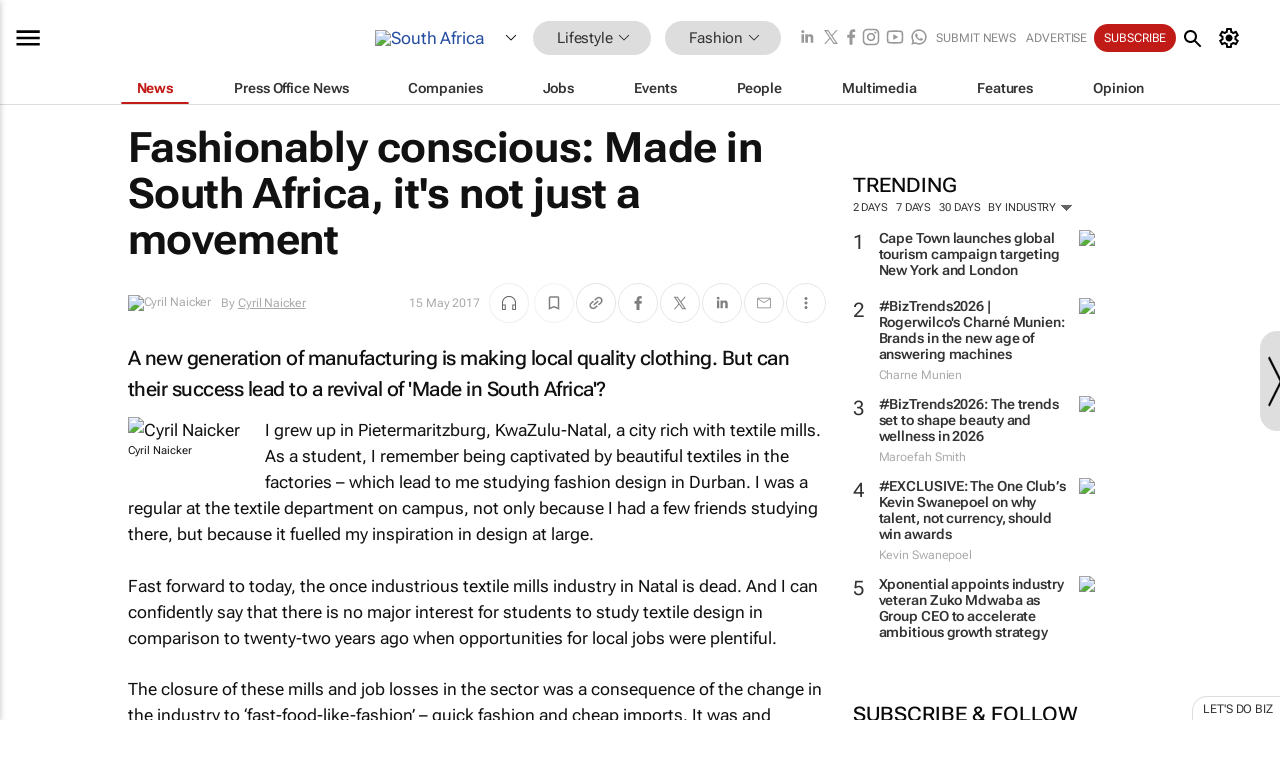

--- FILE ---
content_type: text/html; charset=utf-8
request_url: https://www.bizcommunity.com/Article/196/430/161810.html
body_size: 39985
content:
<!doctype html>
<html lang="en">
<head>
<script>var gaBP='';gaBP=(typeof bizPlatform!=='undefined')?bizPlatform():'';</script><script async src="https://www.googletagmanager.com/gtag/js?id=G-4M01RQ45QJ"></script><script>window.dataLayer = window.dataLayer || [];function gtag(){dataLayer.push(arguments);}gtag('js', new Date());gtag('config','G-4M01RQ45QJ',{'dimension1':'427','dimension2':'430','dimension3':'196','dimension4':'1','dimension5':'161810','dimension6':'0','dimension7':'2','dimension8':gaBP});</script>
<!--AD: /23319312375/Lifestyle/Fashion-->
<title>Fashionably conscious: Made in South Africa, it's not just a movement</title>
<link rel="canonical" href="https://www.bizcommunity.com/Article/196/430/161810.html">
<link rel="alternate" type="application/rss+xml" title="South Africa - Fashion RSS Feed" href="https://www.bizcommunity.com/rss/196/430.html">
<meta name="title" content="Fashionably conscious: Made in South Africa, it's not just a movement">
<meta name="description"  content="A new generation of manufacturing is making local quality clothing. But can their success lead to a revival of 'Made in South Africa'?">
<meta name=keywords content="">
<meta http-equiv="Content-Language" content="en-us">
<meta http-equiv="content-type" content="text/html; charset=UTF-8">
<meta name="subject" content="Industry news">
<meta name="url"  content="https://www.bizcommunity.com/Article/196/430/161810.html">
<meta name="robots" content="index,follow">
<meta name="viewport" content="width=device-width, initial-scale=1">
<meta name="theme-color" content="#ffffff">
<meta property="og:title" content="Fashionably conscious: Made in South Africa, it's not just a movement">
<meta property="og:type" content="article">
<meta property="og:description" content="A new generation of manufacturing is making local quality clothing. But can their success lead to a revival of 'Made in South Africa'?" >
<meta property="og:site_name" content="Bizcommunity">
<meta property="og:url" content="https://www.bizcommunity.com/Article/196/430/161810.html">
<meta name="image" property="og:image" content="https://biz-file.com/c/1705/392197-700x364.png?2">
<meta property="og:image:secure_url" content="https://biz-file.com/c/1705/392197-700x364.png?2">
<meta property="og:image:alt" content="A new generation of manufacturing is making local quality clothing. But can their success lead to a revival of 'Made in South Africa'?">
<meta property="twitter:card" content="https://biz-file.com/c/1705/392197-700x364.png?2">
<meta name="twitter:card" content="summary_large_image"> 
<meta name="twitter:title" content="Fashionably conscious: Made in South Africa, it's not just a movement"> 
<meta name="twitter:url" content="https://www.bizcommunity.com/Article/196/430/161810.html"> 
<meta name="twitter:description" content="A new generation of manufacturing is making local quality clothing. But can their success lead to a revival of 'Made in South Africa'?"> 
<meta name="twitter:image" content="https://biz-file.com/c/1705/392197-700x364.png?2"> 
<meta name="twitter:site" content="@Bizcommunity"> 
<meta name="twitter:creator" content=" @Bizcommunity"> 
<meta property="fb:app_id" content="144806878919221"> 
<link rel="preconnect" href="https://biz-file.com">
<link rel="preconnect" href="https://cdn.jsdelivr.net">
<link href="/res/css/public-desktop.css?s119e" rel=stylesheet>
<link href="/res/css/test-site-live.css?s23" rel=stylesheet><link rel="icon" href="/favicon.ico" sizes="any"><link rel="icon" href="/res/img/favicon/favicon.svg" type="image/svg+xml"><link rel="apple-touch-icon" sizes="180x180" href="/res/img/favicon/apple-touch-icon.png"><link rel="icon" type="image/png" sizes="32x32" href="/res/img/favicon/favicon-32x32.png"><link rel="icon" type="image/png" sizes="16x16" href="/res/img/favicon/favicon-16x16.png"><link rel="manifest" href="/manifest.json"><link rel="apple-touch-icon" href="/res/img/biz-balls-apple-touch.png"><link rel="apple-touch-startup-image" href="/res/img/ios-startup.png"><style>.site-header-placeholder {background: transparent !important;} 
.body-container {margin-top:0px !important;} 
.btn-search--toggle{display:none;}
.CB_i{height: initial}
.RM_box--trending {.RM_small-square-link {display: none}}
.elevated-container--narrow-padding > div{position:static !important}

.front-page-jobs-container content-group { 
margin-top:10px !important;
}

.front-page-latest-jobs {
margin-top:10px !important;
}
	@media screen and (max-width: 768px) {
				.body-new-design--header-only.body-myaccount-page .site-header-placeholder {
					height: 94px;
				}
			}
.kMyAccountTable tr th {color: #fff !important;}
.CTS_title a {font-size: 27px;}
.kLargeTable td {padding: 4px;border: 1px solid #ccc;}</style>
<style>
@font-face {font-family:'Roboto Flex';font-style:normal;font-weight:100 1000;font-stretch:100%;font-display:swap;src:url(/res/font/roboto-flex-v9-wght-xtra.woff2) format('woff2');}
@supports (-webkit-hyphens:none){@font-face {font-family:'Roboto Flex';font-style:normal;font-weight:100 1000;font-stretch:100%;font-display:swap;src:url(/res/font/roboto-flex-v9-wght-xtra-safari.woff2) format('woff2');}}
</style>
<script>
var RNS = RNS || (Math.floor(Math.random() * 0x7FFFFFFF)+1).toString();
var _locationId=196;
var _categoryId=430;
var _contentType=1;
var _contentId=161810;
var _pageName='Article';
var jsPageType=2;
var adPosition = '';
</script>
<script nomodule src="/res/js/head.es5.js?m49k"></script>
<script src="/res/js/head.js?m49k"></script>
<script async="async" src="https://securepubads.g.doubleclick.net/tag/js/gpt.js"></script>
<script>window.googletag = window.googletag || {};window.googletag.cmd = window.googletag.cmd || [];var googletag = window.googletag;var googletagads = googletagads || [];googletag.cmd.push(function() {googletag.pubads().enableSingleRequest();googletag.pubads().disableInitialLoad();googletag.pubads().addEventListener('slotRenderEnded', function(event) {updateDFPAdSlot(event.slot.getSlotElementId(), event.isEmpty);});googletag.enableServices();});</script>
<link rel="preload" as="image" href="https://biz-file.com/c/1705/392194.png">
</head>
<body class=" body-is-public-page body-has-page-wrap body-content-page body-page-type-2 body-new-design--header-only body-menu-home body-new-header-july" data-x="addScrollClasses:{'scrollDownClass':'body--scroll-down','scrollUpClass':'body--scroll-up'}">
<div class="site-header"><div class="SH-option"><div class="d-flex" style="align-items: center;justify-content: space-between"><div id="desktop-menuToggle-mainMenu" class="SHO-hamburger"><div class="hamburger  j-hamburger" id="j-hamburger" data-x="axH:{'fireOnlyOnce':true}" data-target="j-sideMenu" data-href="/Request/RenderSideMenuContent.aspx?si=j-sideMenu"><span class="icon"></span></div><div id="j-sideMenu" class="side-menu-content"><div class="d-flex justify-content-center align-items-center" style="height: 80vh;width: 100%;justify-content: center"><img src="/res/img/m-loading.gif" alt=""></div><div class="SMC-overlay" onclick="$('#j-sideMenu').toggleClass('side-menu-content--open');$('.j-hamburger').removeClass('is-active');"></div></div></div><div class="logo"><a href="/"><img class="logo-img" src="https://biz-file.com/res/img/logo.png" alt=""></a></div><a class="j-country-hover country-hover country-hover country-hover" data-x="pRID:{'on':'hover','delay':200,'transition':'none','position':'below','stretchToFitLinksWidth':false,'removeDelayIfPopupVisible':true}" data-target="jLR-Country-Popup-logo"
data-url="/Request/selectcountrypopup.aspx?l=196&amp;c=430" href="/SelectCountry.aspx?l=196&amp;c=430" data-option="show-images"><span class="kvertical-align"><img class="flag" src="https://biz-file.com/res/img/flag/21/196.gif" width="21" height="14" alt="South Africa"></span><span class="pagedropdown-icon-wrapper"><span class="mui-icon_expand-more-black"></span></span></a><div class="bread-crumb"><!---ksjlkds33--><a class="BC-i SM-i SM-i--industries-dropdown" data-x="pRID:{'on':'hoverOnly','delay':200,'transition':'none','position':'below','stretchToFitLinksWidth':false,'removeDelayIfPopupVisible':true}" data-target="j-ind-popup-ksjlkds33" data-url="/Request/SelectIndustryPopupDouble.aspx?ct=1&c=430&pcth=BCI-popup" href="/Articles/196/427.html"><span class="BCI-text"> Lifestyle </span><span class="mui-icon_expand-more-black"></span></a><div id="j-ind-popup-ksjlkds33" class="BCI-popup j-escape-hide breadcrum-header" style="display:none"></div><span class="BC-nav mui-icon_arrow-forward-100"></span><a class="BC-i BC-i--section SM-i SM-i--industries-dropdown" data-x="pRID:{'on':'hoverOnly','delay':200,'transition':'none','position':'below','stretchToFitLinksWidth':false,'removeDelayIfPopupVisible':true}" data-target="j-cat-popup-ksjlkds33" href="/Articles/196/430.html" data-url="/Request/SelectCategory.aspx?l=196&c=430"><span class="BCI-text">Fashion </span><span class="mui-icon_expand-more-black"></span></a><div id="j-cat-popup-ksjlkds33" class="BCI-popup j-escape-hide breadcrum-header" style="display:none"></div></div><div class="search-section SHOR-search"><div id="j-search-box-597c2f4ce0ad489fbf208d63c4ecaf8e" class="search-form search-form--cntrl right-search-search-control search-form--collapsed"><form class="d-flex align-items-center" method="post" action="/Search.aspx?l=196&c=1&s="  onfocusin="$('body').addClass('search-active');" onfocusout="$('body').removeClass('search-active');"><input id="j-search-input-right-search" placeholder="Search" name="s" class="search-input" type="text" oninput="document.querySelector('#j-btn-clear-text-right-search').style.display = this.value ? 'block' : 'none';" required /><div class="right-controls"><button id="j-btn-clear-text-right-search" class="btn-clear-text" aria-label="Clear search" type="button" onclick="document.getElementById('j-search-input-right-search').value = ''; this.style.display = 'none'; document.getElementById('j-search-input-right-search').focus();"><span class="clear-search-icon"></span></button><div class="btn-advanced-options" title="Advanced options" aria-label="Advanced options" data-x="pRID:{ 'on': 'hover','position': 'belowleft','transition': 'none'}" data-target="jSearch-PopUp-right-search"><span id="advanced-options-text-right-search" class="advanced-options-text"></span><span class="advanced-options-icon"></span></div></div><button class="btn-search" aria-label="Search" role="button"><span class="search-icon"></span></button><button id="j-btn-search-toggle-597c2f4ce0ad489fbf208d63c4ecaf8e" class="btn-search btn-search--toggle" aria-label="toogle" role="button"><span class="search-icon"></span></button><input id="j-ctype-right-search" hidden type="text" name="ctype"></form><div id="j-search-overlay-597c2f4ce0ad489fbf208d63c4ecaf8e" class="search-overlay"></div></div><div id="jSearch-PopUp-right-search" style="display:none;"><div class="pop1-arrow"></div><div class="pop1"><ul class="pop1-ul"><li txt="All" rel="/Request/SuggestAll.aspx"><a href="#" class="PUI-text" onclick="$('#j-ctype-right-search').val(0);$('#advanced-options-text-right-search').text('');">All</a></li><li txt="Articles" rel="/Request/SuggestArticles.aspx?l=196&c=430"><a  class="PUI-text" href="#" onclick="$('#j-ctype-right-search').val(1);$('#advanced-options-text-right-search').text('Articles');">Articles</a></li><li txt="Companies" rel="/Request/SuggestCompany.aspx"><a class="PUI-text" href="#" onclick="$('#j-ctype-right-search').val(12);$('#advanced-options-text-right-search').text('Companies');">Companies</a></li><li txt="Events" rel="/Request/SuggestEvents.aspx?l=196"><a class="PUI-text" href="#" onclick="$('#j-ctype-right-search').val(7);$('#advanced-options-text-right-search').text('Events');">Events</a></li><li txt="Galleries" rel="/Request/SuggestGalleries.aspx?l=196"><a  class="PUI-text" href="#" onclick="$('#j-ctype-right-search').val(8);$('#advanced-options-text-right-search').text('Galleries');">Galleries</a></li><li txt="Jobs" rel="/Request/SuggestJobs.aspx"><a  class="PUI-text" href="#" onclick="$('#j-ctype-right-search').val(10);$('#advanced-options-text-right-search').text('Jobs');">Jobs</a></li><li txt="People" rel="/Request/SuggestPeople.aspx"><a  class="PUI-text" href="#" onclick="$('#j-ctype-right-search').val(3);$('#advanced-options-text-right-search').text('People');">People</a></li></ul></div></div><script>onReady(function () {if (!true){return}let searchContainer = document.getElementById('j-search-box-597c2f4ce0ad489fbf208d63c4ecaf8e');let toggleButton = document.getElementById('j-btn-search-toggle-597c2f4ce0ad489fbf208d63c4ecaf8e');let overlay = document.getElementById('j-search-overlay-597c2f4ce0ad489fbf208d63c4ecaf8e');
let body = document.body;
// When the toggle is clicked
// 1. Toggle the class on the search container to inclde the collapsed open class
// 2. Add event listeners for scroll and click outside to remove the open class
// 3. When the overlay is clicked, remove the open class
// 4. When clicked outside the search container, and scroll of scrollHeight  remove the open class
toggleButton.addEventListener('click', function (e) {
e.preventDefault();
searchContainer.classList.toggle('search-form--collapsed-open');
overlay.classList.toggle('search-overlay--open');
body.classList.toggle('right-search-search-control-active');
let scrolled = false;
let scrollHeight = 300;
// Function to handle clicks outside the .search element
function handleClickOutside(event) {
if (!searchContainer.contains(event.target)) {
RemoveClassRemoveListeners();
}
}
// Function to handle scroll beyond 300px
function handleScroll() {
if (window.scrollY > scrollHeight && !scrolled) {
scrolled = true;
RemoveClassRemoveListeners();
}
}
// Function to toggle the class and remove both event listeners
function RemoveClassRemoveListeners() {
searchContainer.classList.remove('search-form--collapsed-open');
overlay.classList.remove('search-overlay--open');
body.classList.remove('right-search-search-control-active');
// Remove event listeners
window.removeEventListener('scroll', handleScroll);
document.removeEventListener('click', handleClickOutside);
}
// Attach event listeners for scroll and click outside
window.addEventListener('scroll', handleScroll);
document.addEventListener('click', handleClickOutside);
});
overlay.addEventListener('click', function () {
searchContainer.classList.remove('search-form--collapsed-open');
overlay.classList.remove('search-overlay--open');
body.classList.remove('right-search-search-control-active');});});</script></div></div><div class="SHO-right d-flex items-center"><div class="social-media-links d-flex">
<a class="icon-link icon-link--linkedin" href="https://za.linkedin.com/company/bizcommunity" target="_blank" rel="noopener,nofollow,noindex" title="Bizcommunity linkedIn">
<span class="sb-linkedin-testsite"></span></a>
<a class="icon-link icon-link--x" href="https://www.bizcommunity.com/advertise/contactus" target="_blank" rel="noopener,nofollow,noindex" title="Bizcommunity x/twitter">
<span class="sb-x-testsite"></span></a>
<a class="icon-link icon-link--facebook" href="https://www.facebook.com/Bizcommunity" target="_blank" rel="noopener,nofollow,noindex" title="Bizcommunity facebook">
<span class="sb-facebook-testsite mr-n-4px ml-n-4px"></span></a>
<a class="icon-link icon-link--instagram" href="https://www.instagram.com/bizcommunity/" target="_blank" rel="noopener,nofollow,noindex" title="Bizcommunity instagram">
<span class="sb-instagram-testsite"></span></a>
<a class="icon-link icon-link--youtube" href="https://www.youtube.com/@bizcommunity" target="_blank" rel="noopener,nofollow,noindex" title="Bizcommunity youtube">
<span class="sb-youtube-testsite"></span></a>
<a class="icon-link icon-link--whatsapp" href="https://www.whatsapp.com/channel/0029Vacw0EY4SpkIG5yGPh2h" target="_blank" rel="noopener,nofollow,noindex" title="Bizcommunity whatsapp">
<span class="sb-whatsapp-testsite"></span></a>
</div>
<a class="SHOR-icon-link"
data-x="pRID:{'on':'hover', 'delay': 200, 'transition': 'none', 'tailClass': 'pop1-arrow', 'position': 'below','resizeWhenContentChanges':true, 'stretchToFitLinksWidth': false, 'removeDelayIfPopupVisible': true,'preventDefaultLink':true}"
data-target="jHL-socialMediaPages"
data-url="/Request/SelectSocialMediaSitesPopup.aspx" href="https://www.bizcommunity.com/advertise/contactus"><span class="CHSRIL-icon m-icon m-icon_share "></span></a><div class="SHOR-links d-flex items-center justify-center cdhdi"><a class="SHORL-i SHORL-i--extra-link" data-target="jSubmitBox-3" data-url="/Request/SelectSubmitPopup.aspx?ru=%2fArticle%2f196%2f430%2f161810.html" href="/SubmitNews.aspx?l=196&c=430">Submit news</a><a class="SHORL-i SHORL-i--extra-link"
href="https://www.bizcommunity.com/advertise?utm_source=bizcommunity&utm_medium=site&utm_campaign=topstrip">Advertise</a><a class="SHORL-i SHORL-i--cta" href="/Signup.aspx?l=196&c=1&ss=siteHeader">Subscribe</a><a class="SHORL-i SHORL-i--my-account  j-myaccount-hover d-flex" data-url="/Request/SelectMyAccountPopup.aspx?ru=%2fArticle%2f196%2f430%2f161810.html" href="/MyAccount/Home.aspx" data-target="jMyAccountBox" href="/MyAccount/Home.aspx" aria-label="MyAccount"><span class="sm-myaccount-text">My Account</span><span class="icon mui-icon_cog j-myaccount-icon"></span></a></div><div class="SHO-controls--mobile"><ul class="sm-ul"><li class="search-toggle" onclick="$('.search-form').toggleClass('search-form--open-for-mobile');$('.SH-mobile-strip').toggleClass('d-none');$('.site-header').toggleClass('site-header--has-mobile-search');"></li><li class="ts-m-tool"><a class="sm-a sm-a--small-margin j-myaccount-hover" data-url="/Request/SelectMyAccountPopup.aspx?ru=%2fArticle%2f196%2f430%2f161810.html" href="/MyAccount/Home.aspx" data-target="jMyAccountBox" href="/MyAccount/Home.aspx" aria-label="MyAccount"><span class="sm-myaccount-text"></span><span id="" class="icon mui-icon_cog j-myaccount-icon"></span></a></li></ul></div></div></div><div class="SH-top-strip"><div class="SHTS-menus d-flex"><div class="SHTS-middle d-flex"><div class="SHTSM-menu"><div class="site-menu d-flex"><div class="SM-items d-flex"><a class="SM-i SM-i--dropdown SM-i--current SM-i-News "
href="/Lifestyle"  data-target="j-mi-News"><span class="SM-i-text d-flex items-center justify-between">News</span></a><a class="SM-i SM-i--dropdown SM-i-PressOffice "
href="/CompanyNews/196/427.html"  data-target="j-mi-PressOffice"><span class="SM-i-text d-flex items-center justify-between">Press Office News</span></a><a class="SM-i SM-i--dropdown SM-i-Companies "
href="/Companies/196/427.html"  data-target="j-mi-Companies"><span class="SM-i-text d-flex items-center justify-between">Companies</span></a><a class="SM-i SM-i--dropdown SM-i-Jobs "
href="/JobIndustries.aspx?l=196&c=1"  data-target="j-mi-Jobs"><span class="SM-i-text d-flex items-center justify-between">Jobs</span></a><a class="SM-i SM-i--dropdown SM-i-Events "
href="/Events/196/427.html"  data-target="j-mi-Events"><span class="SM-i-text d-flex items-center justify-between">Events</span></a><a class="SM-i SM-i--dropdown SM-i-People "
href="/People/196/427.html"  data-target="j-mi-People"><span class="SM-i-text d-flex items-center justify-between">People</span></a><a class="SM-i SM-i--dropdown SM-i-Multimedia "
href="/Multimedia/196/427.html"  data-target="j-mi-Multimedia"><span class="SM-i-text d-flex items-center justify-between">Multimedia</span></a><a class="SM-i SM-i--dropdown SM-i-SpecialSections "
href="https://www.bizcommunity.com/advertise/sponsorship-content"  data-target="j-mi-SpecialSections"><span class="SM-i-text d-flex items-center justify-between">Features</span></a><a class="SM-i SM-i--dropdown SM-i-Contributors "
href="/ContributorArticles/196/427.html"  data-target="j-mi-Contributors"><span class="SM-i-text d-flex items-center justify-between">Opinion</span></a><div class="SM-items--block"><a class="SM-i"
href="https://www.bizcommunity.com/advertise?utm_source=bizcommunity&utm_medium=site&utm_campaign=topstrip"><span class="SM-i-text d-flex items-center justify-between">Advertise</span></a><a class="SM-i j-myaccount-hover" data-target="jSubmitBox-2" data-url="/Request/SelectSubmitPopup.aspx?ru=%2fArticle%2f196%2f430%2f161810.html" href="/SubmitNews.aspx?l=196&c=430"><span class="SM-i-text d-flex items-center justify-between">Submit news</span></a><div class="myaccount-popup shadow-2" id="jSubmitBox-2" style="display:none;width:fit-content;" data-track="top strip my account pop up"></div></div></div><div id="j-mi-News" class="mm-popup" style="display:none;"><div class="pop1 clear-before-after"><ul class="pop1-col pop1-ul"><li><a class="PUI-text" href="/Lifestyle">News</a></li><li><a class="PUI-text" href="/CompanyNews/196/427.html">Company news</a></li><li><a class="PUI-text" href="/InBriefs/196/427.html">In briefs</a></li><li><a class="PUI-text" href="/PeopleNews/196/427.html">New appointments</a></li><li><a class="PUI-text" href="/Accounts/196/4.html">New business</a></li><li><a class="PUI-text" href="/NewsletterList.aspx">Newsletters</a></li><li><a class="PUI-text" href="/MostReadArticles/196/427.html">Most read articles</a></li><li><a class="PUI-text" href="/MySavedContent.aspx?id=0&ct=1">Saved content</a></li></ul><div class="pop1-col pop1-right"><a class="kSubmitButton kRound" href="/SubmitNews.aspx?l=196&c=427" title="Submit news" rel="noindex">Submit news</a></div></div></div><div id="j-mi-PressOffice" class="mm-popup" style="display:none;"><div class="pop1 clear-before-after"><ul class="pop1-col pop1-ul"><li><a class="PUI-text" href="/CompanyNews/196/427.html">Press Office news</a></li><li><a class="PUI-text" href="/PressOffices/196/427.html">Press Offices</a></li><li><a class="PUI-text" href="/advertise/bizoffice?utm_source=bizcommunity&utm_medium=site&utm_campaign=link-topMenu">Press Office info</a></li><li><a class="PUI-text" href="/MyAccount/Companies.aspx">My Press Office</a></li></ul><div class="pop1-col pop1-right"><a class="kSubmitButton kRound" href="/SubmitNews.aspx?l=196&c=427" title="Publish your news on Biz" rel="noindex">Publish your news on Biz</a></div></div></div><div id="j-mi-Companies" class="mm-popup" style="display:none;"><div class="pop1 clear-before-after"><ul class="pop1-col pop1-ul"><li><a class="PUI-text" href="/Companies/196/427.html">Companies</a></li><li><a class="PUI-text" href="/CompanyNews/196/427.html">Company news</a></li><li><a class="PUI-text" href="/PressOfficeList.aspx">Press Office Newsrooms</a></li><li><a class="PUI-text" href="/MyAccount/Companies.aspx">My company</a></li><li><a class="PUI-text" href="/MySavedCompanies.aspx">My saved companies</a></li></ul><div class="pop1-col pop1-right"><a class="kSubmitButton kRound" href="/ListCompany.aspx?l=196&c=427" title="Get a Biz listing" rel="noindex">Get a Biz listing</a><a class="kSubmitButton kRound" href="/SubmitNews.aspx?l=196&c=427" title="Publish your news on Biz" rel="noindex">Publish your news on Biz</a></div></div></div><div id="j-mi-Jobs" class="mm-popup" style="display:none;"><div class="pop1 clear-before-after"><ul class="pop1-col pop1-ul"><li><a class="PUI-text" href="/JobIndustries.aspx?l=196&c=1">Jobs offered</a></li><li><a class="PUI-text" href="/JobsWanted.aspx?l=196&c=427&ct=11">Jobs wanted</a></li><li><a class="PUI-text" href="/MySavedJobs.aspx">My saved jobs</a></li><li><a class="PUI-text" href="/MyAccount/CVView.aspx">My CV</a></li><li><a class="PUI-text" href="/Recruiters/196/427.html">Recruiters</a></li><li><a class="PUI-text" href="/CompaniesRecruiting/196/427.html">Companies recruiting</a></li><li><a class="PUI-text" href="/PostJobOffered.aspx?">Post your job ad</a></li><li><a class="PUI-text" href="/MyAccount/Jobs.aspx">Recruitment login</a></li></ul><div class="pop1-col pop1-right"><a class="kSubmitButton kRound" href="/PostJob.aspx" title="Post a job" rel="noindex">Post a job</a></div></div></div><div id="j-mi-Events" class="mm-popup" style="display:none;"><div class="pop1 clear-before-after"><ul class="pop1-col pop1-ul"><li><a class="PUI-text" href="/Events/196/427/cst-3.html">Industry events</a></li><li><a class="PUI-text" href="/Events/196/427/cst-4.html">Workshops</a></li><li><a class="PUI-text" href="/Events/196/427/cst-106.html">Other</a></li><li><a class="PUI-text" href="/Calendar/196/4.html">Calendar</a></li></ul><div class="pop1-col pop1-right"><a class="kSubmitButton kRound" href="/SubmitEvent.aspx" title="Submit event" rel="noindex">Submit event</a></div></div></div><div id="j-mi-People" class="mm-popup" style="display:none;"><div class="pop1 clear-before-after"><ul class="pop1-col pop1-ul"><li><a class="PUI-text" href="/People/196/427.html">Find people</a></li><li><a class="PUI-text" href="/EditProfile.aspx">Edit my profile</a></li></ul><div class="pop1-col pop1-right"></div></div></div><div id="j-mi-Multimedia" class="mm-popup" style="display:none;"><div class="pop1 clear-before-after"><ul class="pop1-col pop1-ul"><li><a class="PUI-text" href="/Videos/196/427.html">Videos</a></li><li><a class="PUI-text" href="/Audios/196/427.html">Audios</a></li><li><a class="PUI-text" href="/Galleries/196/427.html">Galleries</a></li><li><a class="PUI-text" href="/Multimedia/196/589.html">BizTakeouts</a></li></ul><div class="pop1-col pop1-right"><a class="kSubmitButton kRound" href="/MyAccount/SubmitMultimediaAd.aspx" title="Submit your media" rel="noindex">Submit your media</a></div></div></div><!-- These sub menus are loaded at run time, Check the method that creates the cRenderMenuItem menu list --><div id="j-mi-SpecialSections" class="mm-popup" style="display:none;"><div class="pop1 clear-before-after"><ul class="pop1-col pop1-ul"><li><a class="PUI-text" href="/BizTrends">BizTrends</a></li><li><a class="PUI-text" href="/Pendoring">Pendoring</a></li><li><a class="PUI-text" href="/EffieAwards">Effie Awards</a></li><li><a class="PUI-text" href="/BizTrendsTV">BizTrendsTV</a></li><li><a class="PUI-text" href="/NedbankIMC">IMC Conference</a></li><li><a class="PUI-text" href="/OrchidsandOnions">Orchids and Onions</a></li><li><a class="PUI-text" href="/TheLeadCreative">The Lead Creative</a></li><li><a class="PUI-text" href="/LoeriesCreativeWeek">Loeries Creative Week</a></li><li><a class="PUI-text" href="/SpecialSections.aspx">More Sections</a></li></ul><div class="pop1-col pop1-right"><a class="kSubmitButton kRound" href="https://www.bizcommunity.com/advertise/sponsorship-content" title="Features calendar" rel="noindex">Features calendar</a></div></div></div><div id="j-mi-Contributors" class="mm-popup" style="display:none;"><div class="pop1 clear-before-after"><ul class="pop1-col pop1-ul"><li><a class="PUI-text" href="/ContributorArticles/196/427.html">Articles</a></li></ul><div class="pop1-col pop1-right"><a class="kSubmitButton kRound" href="/SubmitNews.aspx?l=196&c=427" title="Contribute" rel="noindex">Contribute</a></div></div></div></div><div id="j-industryDropDown-site-menu" class="industryDropDown" style="display:none;min-width: 200px"></div></div></div></div></div><div class="SHTS-search-section SH-toggle-search-section"><div class="SHSS-search-box"><div id="j-search-box-d5dfc59392f647f783e688f79f3c5d95" class="search-form search-form--cntrl header-search-search-control "><form class="d-flex align-items-center" method="post" action="/Search.aspx?l=196&c=1&s="  onfocusin="$('body').addClass('search-active');" onfocusout="$('body').removeClass('search-active');"><input id="j-search-input-header-search" placeholder="Search" name="s" class="search-input" type="text" oninput="document.querySelector('#j-btn-clear-text-header-search').style.display = this.value ? 'block' : 'none';" required /><div class="right-controls"><button id="j-btn-clear-text-header-search" class="btn-clear-text" aria-label="Clear search" type="button" onclick="document.getElementById('j-search-input-header-search').value = ''; this.style.display = 'none'; document.getElementById('j-search-input-header-search').focus();"><span class="clear-search-icon"></span></button><div class="btn-advanced-options" title="Advanced options" aria-label="Advanced options" data-x="pRID:{ 'on': 'hover','position': 'belowleft','transition': 'none'}" data-target="jSearch-PopUp-header-search"><span id="advanced-options-text-header-search" class="advanced-options-text"></span><span class="advanced-options-icon"></span></div></div><button class="btn-search" aria-label="Search" role="button"><span class="search-icon"></span></button><button id="j-btn-search-toggle-d5dfc59392f647f783e688f79f3c5d95" class="btn-search btn-search--toggle" aria-label="toogle" role="button"><span class="search-icon"></span></button><input id="j-ctype-header-search" hidden type="text" name="ctype"></form><div id="j-search-overlay-d5dfc59392f647f783e688f79f3c5d95" class="search-overlay"></div></div><div id="jSearch-PopUp-header-search" style="display:none;"><div class="pop1-arrow"></div><div class="pop1"><ul class="pop1-ul"><li txt="All" rel="/Request/SuggestAll.aspx"><a href="#" class="PUI-text" onclick="$('#j-ctype-header-search').val(0);$('#advanced-options-text-header-search').text('');">All</a></li><li txt="Articles" rel="/Request/SuggestArticles.aspx?l=196&c=430"><a  class="PUI-text" href="#" onclick="$('#j-ctype-header-search').val(1);$('#advanced-options-text-header-search').text('Articles');">Articles</a></li><li txt="Companies" rel="/Request/SuggestCompany.aspx"><a class="PUI-text" href="#" onclick="$('#j-ctype-header-search').val(12);$('#advanced-options-text-header-search').text('Companies');">Companies</a></li><li txt="Events" rel="/Request/SuggestEvents.aspx?l=196"><a class="PUI-text" href="#" onclick="$('#j-ctype-header-search').val(7);$('#advanced-options-text-header-search').text('Events');">Events</a></li><li txt="Galleries" rel="/Request/SuggestGalleries.aspx?l=196"><a  class="PUI-text" href="#" onclick="$('#j-ctype-header-search').val(8);$('#advanced-options-text-header-search').text('Galleries');">Galleries</a></li><li txt="Jobs" rel="/Request/SuggestJobs.aspx"><a  class="PUI-text" href="#" onclick="$('#j-ctype-header-search').val(10);$('#advanced-options-text-header-search').text('Jobs');">Jobs</a></li><li txt="People" rel="/Request/SuggestPeople.aspx"><a  class="PUI-text" href="#" onclick="$('#j-ctype-header-search').val(3);$('#advanced-options-text-header-search').text('People');">People</a></li></ul></div></div><script>onReady(function () {if (!false){return}let searchContainer = document.getElementById('j-search-box-d5dfc59392f647f783e688f79f3c5d95');let toggleButton = document.getElementById('j-btn-search-toggle-d5dfc59392f647f783e688f79f3c5d95');let overlay = document.getElementById('j-search-overlay-d5dfc59392f647f783e688f79f3c5d95');
let body = document.body;
// When the toggle is clicked
// 1. Toggle the class on the search container to inclde the collapsed open class
// 2. Add event listeners for scroll and click outside to remove the open class
// 3. When the overlay is clicked, remove the open class
// 4. When clicked outside the search container, and scroll of scrollHeight  remove the open class
toggleButton.addEventListener('click', function (e) {
e.preventDefault();
searchContainer.classList.toggle('search-form--collapsed-open');
overlay.classList.toggle('search-overlay--open');
body.classList.toggle('header-search-search-control-active');
let scrolled = false;
let scrollHeight = 300;
// Function to handle clicks outside the .search element
function handleClickOutside(event) {
if (!searchContainer.contains(event.target)) {
RemoveClassRemoveListeners();
}
}
// Function to handle scroll beyond 300px
function handleScroll() {
if (window.scrollY > scrollHeight && !scrolled) {
scrolled = true;
RemoveClassRemoveListeners();
}
}
// Function to toggle the class and remove both event listeners
function RemoveClassRemoveListeners() {
searchContainer.classList.remove('search-form--collapsed-open');
overlay.classList.remove('search-overlay--open');
body.classList.remove('header-search-search-control-active');
// Remove event listeners
window.removeEventListener('scroll', handleScroll);
document.removeEventListener('click', handleClickOutside);
}
// Attach event listeners for scroll and click outside
window.addEventListener('scroll', handleScroll);
document.addEventListener('click', handleClickOutside);
});
overlay.addEventListener('click', function () {
searchContainer.classList.remove('search-form--collapsed-open');
overlay.classList.remove('search-overlay--open');
body.classList.remove('header-search-search-control-active');});});</script></div></div><div class="SH-mobile-strip d-mobile-only"><div id="j-mobile-subheader-wrapper" class="mobile-subheader-wrapper"><nav class="mobile-subheader"><ul id="j-menu-horizontal-scroll" class="menu-horizontal-scroll"><li><a href="/Allindustries">Home</a></li><li><a href="/Articles/196/427.html">Lifestyle</a></li><li class="" ><a href="/MarketingMedia">Marketing &amp; Media</a></li><li class="" ><a href="/Agriculture">Agriculture</a></li><li class="" ><a href="/Automotive">Automotive</a></li><li class="" ><a href="/Construction">Construction &amp; Engineering</a></li><li class="" ><a href="/Education">Education</a></li><li class="" ><a href="/Energy">Energy &amp; Mining</a></li><li class="" ><a href="/Entrepreneurship">Entrepreneurship</a></li><li class="" ><a href="/ESG-Sustainability">ESG &amp; Sustainability</a></li><li class="" ><a href="/Finance">Finance</a></li><li class="" ><a href="/Healthcare">Healthcare</a></li><li class="" ><a href="/HR">HR &amp; Management</a></li><li class="" ><a href="/IT">ICT</a></li><li class="" ><a href="/Legal">Legal</a></li><li class="" ><a href="/Logistics">Logistics &amp; Transport</a></li><li class="" ><a href="/Manufacturing">Manufacturing</a></li><li class="" ><a href="/Property">Property</a></li><li class="" ><a href="/Retail">Retail</a></li><li class="" ><a href="/Tourism">Tourism &amp; Travel</a></li><li ><a href="/Articles//1/11/g-1.html">International</a></li><li><a style="text-transform:uppercase" href="/SubmitNews.aspx">Submit news</a></li></ul></nav></div></div></div></div>
<div id="j-site-header-placeholder" class="site-header-placeholder"></div>
<div id="jLR-Country-Popup-logo" style="display:none; min-width: 200px;"></div>
<div id="jLR-Country-Popup" style="display:none; min-width: 200px;"></div>
<div class="myaccount-popup shadow-2" id="jMyAccountBox" style="display:none;width:fit-content;width:150px" data-track="top strip my account pop up"></div>
<!-- Hidden div element -->
<div id="jHL-socialMediaPages" style="display:none"></div>
<div class="sidebar"><div class="SB_box SB_box--menu" ><h2 class="SB_heading SB_heading__industries" style="margin-top:0px;">Industries</h2><div class="SB_content SB_content__industries" data-x="pRID:{'childHover':true,'on':'hover','delay':0,'transition':'none','resizeWhenContentChanges':true,'position':'right','topOffset':-45,'showLoading':true,'overlayId':'j-pop-overlay'}"data-target="j-SB_popright" data-url="/Request/IndustryCategoryMenuContents.aspx?hsp=1&tp=leftIndPop"><a class="SB_i "  href="/AllIndustries?utm_source=bizcommunity&utm_medium=site&utm_campaign=link-industry">All industries</a><a class="SB_i" data-show="j-leftIndPop-SB_PR_ind-358" href="/Agriculture">Agriculture</a><a class="SB_i" data-show="j-leftIndPop-SB_PR_ind-454" href="/Automotive">Automotive</a><a class="SB_i" data-show="j-leftIndPop-SB_PR_ind-360" href="/Construction">Construction &amp; Engineering</a><a class="SB_i" data-show="j-leftIndPop-SB_PR_ind-371" href="/Education">Education</a><a class="SB_i" data-show="j-leftIndPop-SB_PR_ind-355" href="/Energy">Energy &amp; Mining</a><a class="SB_i" data-show="j-leftIndPop-SB_PR_ind-836" href="/Entrepreneurship">Entrepreneurship</a><a class="SB_i" data-show="j-leftIndPop-SB_PR_ind-356" href="/ESG-Sustainability">ESG &amp; Sustainability</a><a class="SB_i" data-show="j-leftIndPop-SB_PR_ind-357" href="/Finance">Finance</a><a class="SB_i" data-show="j-leftIndPop-SB_PR_ind-148" href="/Healthcare">Healthcare</a><a class="SB_i" data-show="j-leftIndPop-SB_PR_ind-362" href="/HR">HR &amp; Management</a><a class="SB_i" data-show="j-leftIndPop-SB_PR_ind-379" href="/IT">ICT</a><a class="SB_i" data-show="j-leftIndPop-SB_PR_ind-364" href="/Legal">Legal</a><a class="SB_i" data-show="j-leftIndPop-SB_PR_ind-427" href="/Lifestyle">Lifestyle</a><a class="SB_i" data-show="j-leftIndPop-SB_PR_ind-389" href="/Logistics">Logistics &amp; Transport</a><a class="SB_i" data-show="j-leftIndPop-SB_PR_ind-365" href="/Manufacturing">Manufacturing</a><a class="SB_i" data-show="j-leftIndPop-SB_PR_ind-11" href="/MarketingMedia">Marketing &amp; Media</a><a class="SB_i" data-show="j-leftIndPop-SB_PR_ind-368" href="/Property">Property</a><a class="SB_i" data-show="j-leftIndPop-SB_PR_ind-160" href="/Retail">Retail</a><a class="SB_i" data-show="j-leftIndPop-SB_PR_ind-373" href="/Tourism">Tourism &amp; Travel</a></div><div id="j-SB_popright" class="SB_popright j-escape-hide" style="display:none"></div></div>
<div class="SB_box SB_box--menu"><h2 class="SB_heading">Features</h2><div class="SB_content"  ><a class="SB_i SB_i--features" href="/BizTrends">BizTrends</a><a class="SB_i SB_i--features" href="/Pendoring">Pendoring</a><a class="SB_i SB_i--features" href="/EffieAwards">Effie Awards</a><a class="SB_i SB_i--features" href="/BizTrendsTV">BizTrendsTV</a><a class="SB_i SB_i--features" href="/NedbankIMC">IMC Conference</a><a class="SB_i SB_i--features" href="/OrchidsandOnions">Orchids and Onions</a><a class="SB_i SB_i--features" href="/TheLeadCreative">The Lead Creative</a><a class="SB_i SB_i--features" href="/LoeriesCreativeWeek">Loeries Creative Week</a><a class="SB_small-square-link jxMore " href="/SpecialSections.aspx" data-href="/Request/SpecialSections.aspx?lstIc=SB_i&lstc=SB_content-items">More Sections..</a></div></div>
<div class="SB_box SB_box--companies"><h2 class="SB_heading">In the news</h2><div class="SB_content" ><a class="SB_i-company jxPHOH" data-position-override="right" data-href="/PressOffice/News.aspx?ci=457125&pnc=1"
href="/PressOffice/CapitalLegacy"><img src="https://biz-file.com/b/2210/2125739.png?2" data-src="https://biz-file.com/b/2210/2125739.png?2" class="lazyload" width="110"  height="22"  alt="Capital Legacy" loading="lazy"></a><a class="SB_i-company jxPHOH" data-position-override="right" data-href="/PressOffice/News.aspx?ci=245322&pnc=1"
href="/PressOffice/PrimediaBroadcasting"><img src="https://biz-file.com/b/1609/606043.jpg?1" data-src="https://biz-file.com/b/1609/606043.jpg?1" class="lazyload" width="95"  height="36"  alt="Primedia Broadcasting" loading="lazy"></a><a class="SB_i-company jxPHOH" data-position-override="right" data-href="/PressOffice/News.aspx?ci=214995&pnc=1"
href="/PressOffice/CityLodgeHotels"><img src="https://biz-file.com/b/1602/558526.jpg?1" data-src="https://biz-file.com/b/1602/558526.jpg?1" class="lazyload" width="110"  height="10"  alt="City Lodge Hotels" loading="lazy"></a><a class="SB_i-company jxPHOH" data-position-override="right" data-href="/PressOffice/News.aspx?ci=389252&pnc=1"
href="/PressOffice/Bata"><img src="https://biz-file.com/b/2208/862596.png?3" data-src="https://biz-file.com/b/2208/862596.png?3" class="lazyload" width="100"  height="26"  alt="Bata" loading="lazy"></a><a class="SB_i-company jxPHOH" data-position-override="right" data-href="/PressOffice/News.aspx?ci=249544&pnc=1"
href="/PressOffice/RandShow"><img src="https://biz-file.com/b/2111/613876.png?3" data-src="https://biz-file.com/b/2111/613876.png?3" class="lazyload" width="59"  height="60"  alt="Rand Show" loading="lazy"></a><a class="SB_submit-link" href="/AdvertisingRates-pressoffice.html">Enquire about a company Biz Press Office</a></div></div></div><div id="j-mobilebottomtoolbar" class="mbt d-mobile-only"><div id="j-mobilebottomtoolbar-industries" class="mbt-industries"><div class="mbt-menuitem mbt-menuitem_industries "><a href="/Agriculture">Agriculture</a></div><div class="mbt-menuitem mbt-menuitem_industries "><a href="/Automotive">Automotive</a></div><div class="mbt-menuitem mbt-menuitem_industries "><a href="/Construction">Construction &amp; Engineering</a></div><div class="mbt-menuitem mbt-menuitem_industries "><a href="/Education">Education</a></div><div class="mbt-menuitem mbt-menuitem_industries "><a href="/Energy">Energy &amp; Mining</a></div><div class="mbt-menuitem mbt-menuitem_industries "><a href="/Entrepreneurship">Entrepreneurship</a></div><div class="mbt-menuitem mbt-menuitem_industries "><a href="/ESG-Sustainability">ESG &amp; Sustainability</a></div><div class="mbt-menuitem mbt-menuitem_industries "><a href="/Finance">Finance</a></div><div class="mbt-menuitem mbt-menuitem_industries "><a href="/Healthcare">Healthcare</a></div><div class="mbt-menuitem mbt-menuitem_industries "><a href="/HR">HR &amp; Management</a></div><div class="mbt-menuitem mbt-menuitem_industries "><a href="/IT">ICT</a></div><div class="mbt-menuitem mbt-menuitem_industries "><a href="/Legal">Legal</a></div><div class="mbt-menuitem mbt-menuitem_industries "><a href="/Lifestyle">Lifestyle</a></div><div class="mbt-menuitem mbt-menuitem_industries "><a href="/Logistics">Logistics &amp; Transport</a></div><div class="mbt-menuitem mbt-menuitem_industries "><a href="/Manufacturing">Manufacturing</a></div><div class="mbt-menuitem mbt-menuitem_industries "><a href="/MarketingMedia">Marketing &amp; Media</a></div><div class="mbt-menuitem mbt-menuitem_industries "><a href="/Property">Property</a></div><div class="mbt-menuitem mbt-menuitem_industries "><a href="/Retail">Retail</a></div><div class="mbt-menuitem mbt-menuitem_industries "><a href="/Tourism">Tourism &amp; Travel</a></div></div><div class="mbt-scroll d-flex"><a href="/AllIndustries" class="MBTS-link"><div class="MBTSL-icon-container  MBTSL-icon-container--current "><span class="icon mui-icon_home"></span></div><p class="MBTSL-caption">News</p></a><a id="j-industriesmenu" href="#" class="MBTS-link "><div class="MBTSL-icon-container "><span class="icon mui-icon_app"></span></div><p class="MBTSL-caption">Industries</p></a><a href="/Companies/196/430.html" class="MBTS-link"><div class="MBTSL-icon-container "><span class="icon mui-icon_company"></span></div><p class="MBTSL-caption">Companies</p></a><a href="/JobIndustries.aspx?l=196&c=430" class="MBTS-link"><div class="MBTSL-icon-container "><span class="icon mui-icon_work"></span></div><p class="MBTSL-caption">Jobs</p></a><a href="/Events/196/430.html" class="MBTS-link"><div class="MBTSL-icon-container "><span class="icon mui-icon_calender"></span></div><p class="MBTSL-caption">Events</p></a><a href="/People/196/430.html" class="MBTS-link"><div class="MBTSL-icon-container "><span class="icon mui-icon_groups"></span></div><p class="MBTSL-caption">People</p></a><a href="/Videos/196/427.html" class="MBTS-link"><div class="MBTSL-icon-container "><span class="icon mui-icon_play"></span></div><p class="MBTSL-caption">Video</p></a><a href="/Audios/196/427.html" class="MBTS-link"><div class="MBTSL-icon-container "><span class="icon mui-icon_sound"></span></div><p class="MBTSL-caption">Audio</p></a><a href="/Galleries/196/427.html" class="MBTS-link"><div class="MBTSL-icon-container "><span class="icon mui-icon_gallaries"></span></div><p class="MBTSL-caption">Galleries</p></a><a href="/MyAccount/SubmitArticle.aspx" class="MBTS-link"><div class="MBTSL-icon-container "><span class="icon mui-icon_post-ad"></span></div><p class="MBTSL-caption">Submit content</p></a><a href="/MyAccount/Home.aspx" class="MBTS-link"><div class="MBTSL-icon-container "><span class="icon mui-icon_person"></span></div><p class="MBTSL-caption">My Account</p></a><a href="https://www.bizcommunity.com/advertise" class="MBTS-link"><div class="MBTSL-icon-container "><span class="icon mui-icon_brand-awareness"></span></div><p class="MBTSL-caption">Advertise with us</p></a></div></div>

<div  class="body-container body-center " >

<!--AD leaderboard-top -->
<div id='div-gpt-ad-e253c3ed-e5ae-4c1d-8833-db515ffe7ccd-639047135132275554' class='j-adslot jxa bizad ad-leaderboard-top d-desktop-only ' style='width:970px;height:90px;' data-width='970' data-height='90' data-adtype='leaderboard-top' data-adunit='/23319312375/Lifestyle/Fashion' data-tname='pos' data-tvalue='leaderboard-top' data-visible data-platform='2' data-adwidthlimit='0'></div>

<div class="subheader"></div><style>li.mm-current a.mm-a {border-top: none;}</style><div id="main-article-196-430-1-161810" class="j-main main has-right-margin"><div class="right-margin">

<!--AD right-first -->
<div id='div-gpt-ad-25984396-62b2-4450-a810-ec8828e7e4a5-639047135132118867' class='j-adslot jxa bizad ad-right-first d-desktop-only ' style='margin-bottom:40px;width:300px;height:250px;' data-width='300' data-height='250' data-adtype='right-first' data-adunit='/23319312375/Lifestyle/Fashion' data-tname='pos' data-tvalue='right-first' data-visible data-platform='2' data-adwidthlimit='0'></div>

<div id="kBox350" class="RM_box" ><div class="RMB_content xv3"><style scoped>#kBox350 {background-color: #fff;} #kBox350 </style><div id="div--63e1c"><a data-x="axOnLoad" data-href="/Request/Box.aspx?mi=350&i=1&l=196&c=11&ismargin=1" style="display:none;"></a></div></div></div><div class="RM_box j-next-click-container RM_box--numbered RM_box--trending"  data-next-click-message="trending"><div class="elevated-container-right-margin"><div class="d-flex justify-between align-items-center"><h2 class="RMB_heading">Trending </h2></div><span></span><div class=" RM_tag-links"><a class="class1 class2" data-x="axH" data-target="j-RHM-trending97e97" data-href="/Request/MostReadArticlesRHM.aspx?l=196&c=1&rc=5&days=2&ramb=1&shwi=1" href="/MostReadArticles/196/1/days-2.html">2 days</a><span> </span><a class="class1 class2" data-x="axH" data-target="j-RHM-trending97e97" data-href="/Request/MostReadArticlesRHM.aspx?l=196&c=1&rc=5&days=7&ramb=1&shwi=1" href="/MostReadArticles/196/1/days-7.html">7 days</a><span> </span><a class="class1 class2" data-x="axH" data-target="j-RHM-trending97e97" data-href="/Request/MostReadArticlesRHM.aspx?l=196&c=1&rc=5&days=30&ramb=1&shwi=1" href="/MostReadArticles/196/1/days-30.html">30 days</a><span> </span><a class="pRID rhm-m-link_industry" data-x="pRID:{'on':'hover','topOffset':0,'delay':0,'transition':'none','position':'below','stretchToFitLinksWidth':'false','removeDelayIfPopupVisible':'true','width':'190px'}" data-target="j-trendingIndustryPopup" data-url="/Request/SelectIndustryPopup.aspx?rhmt=1&targetDivId=j-RHM-trending97e97" href="/IndustryList.aspx?rdpg=MostReadArticles">By Industry <span class="sprite-misc sprite-misc-arrow-dropdown-solid-black sprite-d-11x6"></span></a></div><!--Industry menu--><div id="j-trendingIndustryPopup" style="width:auto !important; display:none"></div><div id="j-RHM-trending97e97"><div class="RMB_content h2content" ><div class=" list-unstyled jxListify-ul"><article class="d-flex RM_i"><div class="RMI_1"><img src="https://biz-file.com/c/2601/800433-64x64.png?2" data-src="https://biz-file.com/c/2601/800433-64x64.png?2" class="lazyload" width="64"  height="64"  alt="Cape Town launches global tourism campaign targeting New York and London" id="" loading="lazy"></div><div class="RMI_2"><a class="RMI_title" href="/article/cape-town-launches-global-tourism-campaign-targeting-new-york-and-london-394118a" >Cape Town launches global tourism campaign targeting New York and London</a><div class="RMI_attrib content-item_attrib"></div></div></article><article class="d-flex RM_i"><div class="RMI_1"><img src="https://biz-file.com/c/2601/800357-64x64.png?17" data-src="https://biz-file.com/c/2601/800357-64x64.png?17" class="lazyload" width="64"  height="64"  alt="Charne Munien is the strategy director at Rogerwilco. Source: Supplied." id="" loading="lazy"></div><div class="RMI_2"><a class="RMI_title" href="/article/rogerwilco-dream-team-brands-in-the-new-age-of-answering-machines-405259a" >#BizTrends2026 | Rogerwilco's Charn&#233; Munien: Brands in the new age of answering machines</a><div class="RMI_attrib content-item_attrib">Charne Munien</div></div></article><article class="d-flex RM_i"><div class="RMI_1"><img src="https://biz-file.com/c/2601/800354-64x64.jpg?5" data-src="https://biz-file.com/c/2601/800354-64x64.jpg?5" class="lazyload" width="64"  height="64"  alt="Image credit:  on Pexels" id="" loading="lazy"></div><div class="RMI_2"><a class="RMI_title" href="/article/the-trends-set-to-shape-beauty-and-wellness-in-2026-394148a" >#BizTrends2026: The trends set to shape beauty and wellness in 2026</a><div class="RMI_attrib content-item_attrib">Maroefah Smith</div></div></article><article class="d-flex RM_i"><div class="RMI_1"><img src="https://biz-file.com/c/2601/800510-64x64.png?3" data-src="https://biz-file.com/c/2601/800510-64x64.png?3" class="lazyload" width="64"  height="64"  alt="Kevin Swanepoel, CEO at The One Club for Creativity. Source: Supplied." id="" loading="lazy"></div><div class="RMI_2"><a class="RMI_title" href="/article/the-one-clubs-kevin-swanepoel-on-why-talent-not-currency-should-win-awards-516310a" >#EXCLUSIVE: The One Club&#x2019;s Kevin Swanepoel on why talent, not currency, should win awards</a><div class="RMI_attrib content-item_attrib">Kevin Swanepoel</div></div></article><article class="d-flex RM_i"><div class="RMI_1"><img src="https://biz-file.com/c/2601/800562.jpg" data-src="https://biz-file.com/c/2601/800562.jpg" class="lazyload" width="64"  height="64"  alt="Xponential appoints industry veteran Zuko Mdwaba as Group CEO to accelerate ambitious growth strategy" id="" loading="lazy"></div><div class="RMI_2"><a class="RMI_title" href="/article/xponential-appoints-industry-veteran-zuko-mdwaba-as-group-ceo-to-accelerate-ambitious-growth-strategy-950744a" >Xponential appoints industry veteran Zuko Mdwaba as Group CEO to accelerate ambitious growth strategy</a><div class="RMI_attrib content-item_attrib"></div></div></article></div></div><a class="jxMore  RM_small-square-link" data-href="/Request/MostReadArticlesRHM.aspx?l=196&c=430&rc=20&days=2&mrc=172&ramb=1"
href="/allindustries">Show more</a><span></span></div></div></div><div class=" RM_box elevated-container-right-margin"><h2 class="RMB_heading" style="text-wrap:nowrap;">Subscribe & Follow</h2><form method="post" action="/Signup.aspx?ss=RHM"><div><input type="hidden" name="l" value="196"><input type="hidden" name="c" value="427"><input type="hidden" name="ss" value="TopRight"><input type="hidden" name="redisplay" value="1"></div>
<div class="d-flex items-center" style="gap: 5px">
<input class="kHSign-input" aria-label="emailaddress-signup" maxLength=50 name=ea placeholder="Enter email here " onclick="this.placeholder='';">
<button class="kHSign-button" aria-label="newsletter-signup">Subscribe</button>
</div>
</form><div class="rhm-sociallinks d-flex items-center">
<a class="icon-link icon-link--x" href="https://www.bizcommunity.com/advertise/contactus" target="_blank" rel="noopener,nofollow,noindex" title="Bizcommunity x/twitter">
<span class="sb-x-testsite"></span>
</a>
<a class="icon-link icon-link--linkedin" href="https://za.linkedin.com/company/bizcommunity" target="_blank" rel="noopener,nofollow,noindex" title="Bizcommunity linkedIn">
<span class="sb-linkedin-testsite"></span>
</a>
<a class="icon-link icon-link--facebook" href="https://www.facebook.com/Bizcommunity" target="_blank" rel="noopener,nofollow,noindex" title="Bizcommunity facebook">
<span class="sb-facebook-testsite"></span>
</a>
<a class="icon-link icon-link--instagram" href="https://www.instagram.com/bizcommunity/" target="_blank" rel="noopener,nofollow,noindex" title="Bizcommunity instagram">
<span class="sb-instagram-testsite"></span>
</a>
<a class="icon-link icon-link--youtube" href="https://www.youtube.com/@bizcommunity" target="_blank" rel="noopener,nofollow,noindex" title="Bizcommunity youtube">
<span class="sb-youtube-testsite"></span>
</a>
<a class="icon-link icon-link--whatsapp" href="https://www.whatsapp.com/channel/0029Vacw0EY4SpkIG5yGPh2h" target="_blank" rel="noopener,nofollow,noindex" title="Bizcommunity whatsapp">
<span class="sb-whatsapp-testsite"></span>
</a>
</div>
</div><div class="RM_box"><div class="RM_box RM_box--action-box" style="  background-color: #667C94;" ><span class="RMB-AB_title">Advertise your job vacancies</span><div class="RMB-AB_body"><ul class=""></ul></div><div class="RHMB-AB_footer actionbox-footer"><a class="RMB-AB_submit-btn RMB-AB_submit-btn--dark" href="/PostJob.aspx" title="Post your Job Ad here">Post your Job Ad here >></a></div></div></div><div id="kBox537" class="RM_box" ><div class="RMB_content xv3"><div id="div--491bd"><div debugdata="XXName-1-196-430-3-2-InstanceRightHandMargin-2-False-xx" class="kH3Box" id="oBoxWidget934"><div class="kH3Content"><a href="https://www.bizcommunity.com/BizTrends"><h2 class="RMB_heading" style="text-wrap:nowrap;">BizTrendsTV</h2></a></div></div><div debugdata="XXName-1-196-430-3-2-InstanceRightHandMargin-2-False-xx" class="kH3Box" id="oBoxWidget940"><div class="kH3Content"><div id="video-preview" style="width:300px;height:156px;position: relative;"><a href="https://www.bizcommunity.com/article/the-dark-forest-fat-pigs-pitchforks-and-giant-monsters-627931a"><svg style="width:50px;height:50px;position: absolute;top: 50px;left: 125px;" width="200" height="200" viewBox="0 0 200 200" xmlns="http://www.w3.org/2000/svg"><rect x="0" y="0" width="200" height="200" fill="#333" opacity="0.7" /><polygon points="70,50 70,150 150,100" fill="white" /></svg><img src="https://biz-file.com/c/2601/799776.png?6" width="300" height="156" style="border-radius: 12px;:"></a></div><a class="RMI_title" style="margin: 7px;display: block;font-size:16px;" href="https://www.bizcommunity.africa/article/collaboration-is-key-for-africa-172226a"><i>RAPT BizTrendsTV</i>: Google's country director, Kabelo Makwane: Collaboration is key for Africa</a></div></div></div></div></div><div class="RM_box"><div class="RM_box--action-box"><form method="post" action="/JobsOffered/196/430.html"><span class="RMB-AB_title">Search jobs</span><div class="RMB-AB_body"><input type="text" maxlength="50" size="40" name="bjs" id="bjs" placeholder="Search keywords"><!--Location--><select id="pi" name="pi"><option value="0">All Provinces</option><option value="510" >Gauteng</option><option value="516" >Western Cape</option><option value="511" >Kwazulu-Natal</option><option value="512" >Mpumalanga</option><option value="508" >Eastern Cape</option><option value="509" >Free State</option><option value="515" >North West</option></select></div><div class="RMB-AB_footer actionbox-footer"><button class="RMB-AB_submit-btn RMB-AB_submit-btn--dark" type="submit">Search Jobs now >></button></div></form></div></div><br></div><div id="j-mid-col" class="mid-col"><div id="j-bottom-slideIn" class="bottom-slideIn bottom-slideIn--animation" style="display:none">
<div id="j-BS_content" class="BS_content d-flex">
<p class="BS_caption">Subscribe to daily business and company news across 19 industries</p>
<form id="j-BS-form" class="BS_form" action="/Signup.aspx?l=196&c=430&ss=bottombar" method="post" onSubmit="formSubmit()"><input name="ea" placeholder="Your email address" class="BS_input" type="email" required><button class="BS_submit-btn" type="submit" href="/Signup.aspx?ss=bottomSlidein&l=196&c=430&ss=bottombar" >SUBSCRIBE</button><div style="clear:both;"></div></form><a id="BS_close-btn" class="BS_close-button" data-x="closeBtn:{'divIdToUnhide':'j-bottom-slideIn','functionOnRemove':'closeBottomSlideIn','cookieName':'sbbc'}" href="#"  aria-label="Close">&times;</a></div></div><script>function formSubmit(){set_cookie('sbbc', "1");setTimeout(function(){$('#j-bottom-slideIn').fadeOut()}, 1000);}//e.preventDefault();//$.ajax({//    url: '/Request/EmailSubscribe.aspx?l=196&c=430&ss=BottomSlidein',
//    type: 'post',
//    data:$('#j-bottom-slideIn').serialize(),
//    success:function(){
//        $('#j-BS_content').html('<p class=\'BS_caption BS_caption--final-msg\'>Thank you for subscribing</p>')
//        //Set cookie to offf
//        setTimeout(()=>$('#j-bottom-slideIn').fadeOut(),3000);
//    }
//});
</script>
<article id="j-article-instance" class="kInstance kInstance-article  elevated-container elevated-container--no-border"><div id="instance-swipe-container" class="jx" data-x="instanceNavigation" data-trigger="swipe"><h1 class="">Fashionably conscious: Made in South Africa, it's not just a movement </h1><div class="instance-byline clearfix d-flex instance-box-mb justify-between items-center j-audio-insert-after-cont"><div class="d-flex-justify-between-2 items-center flex-1 mb-md-0"><div class="flex-1 IB-attribution"><span class="instance-ad-image"><img src="https://biz-file.com/b/2112/1056300-40x40.jpg?2" data-src="https://biz-file.com/b/2112/1056300-40x40.jpg?2" class="lazyload" width="40"  height="40"  alt="Cyril Naicker" loading="lazy"></span><span>By&nbsp;</span><a class="highlight jxPHOH" href="/Profile/CyrilNaicker">Cyril Naicker</a></div><span class="d-ib mr-05">15 May 2017</span></div><div class=""><span></span><div class="float-sm-right d-flex d-no-flex-none items-center justify-end mb-md-0 flex-wrap j-audio-insert-after-cont" style="width:100%"  data-x="stkyBx:{'topTriggerOffset':0,'topOffset':88,'stickEndElem':'.kInstance-article','forceSticky':true,'width_target':'.kInstance-article','realign_target_to_left':'.kInstance-article','customClass':'kInstance-article-fixed-icons','contentWrapClass':'KAFC-content'}" ><span class="d-ib mr-05 d-none">15 May 2017</span><div class="float-sm-right d-flex d-no-flex-none items-center justify-end mb-md-0"><div class="content-audio-player jxTipN jx" data-x="initContentAudioPlayer:{'audioUrl':'', 'contentType':'1','contentId':'161810'}"  original-title="Listen to article"><span class="CAP-icon mui-icon_headphones"></span></div><a class="share-icon-link share-icon-link--sm-large  jxTip jCheckSave" data-x="axH" data-ci="161810" data-target="jInstance-Bookmark" target="_blank" rel="noindex,nofollow" href="/AddToMyArchive.aspx?ct=1&ci=161810&fa=21&fc=1" target="_blank" rel="noindex,nofollow" original-title="Save content"><span class="sb-bookmark-testsite jCheckSave SS_save"></span></a><a class="share-icon-link share-icon-link--sm-large jxTipN jx" data-x="copyUrlToClipboard" href="#" rel="noindex,nofollow" original-title="Copy to clipboard"><span class="sb-copy-link-testsite"></span></a><a class="share-icon-link share-icon-link--sm-large d-desktop-only jShareLink_1_161810 jxTipN " href="https://www.facebook.com/sharer.php?u=https://www.bizcommunity.com/Article/196/430/161810.html" target="_blank" rel="noindex,nofollow" original-title="Share on Facebook"><span class="sb-facebook-testsite"></span></a><a class="share-icon-link share-icon-link--sm-large d-desktop-only jShareLink_1_161810 jxTipN" href="https://x.com/intent/tweet?text=%23Fashionablyconscious+%40cyrilnaicker+of+%40Fash_Rev+urges+South+Africans+to+%23shoplocal+http%3a%2f%2fbizcom.to%2f1%2f3guq+via+%40Biz_Lounge" target="_blank" rel="noindex,nofollow" original-title="Share on Twitter"><span class="sb-x-testsite"></span></a><a class="share-icon-link share-icon-link--sm-large d-desktop-only jShareLink_1_161810 jxTipN" href="https://www.linkedin.com/shareArticle?url=https://www.bizcommunity.com/Article/196/430/161810.html" target="_blank" rel="noindex,nofollow" original-title="Share on LinkedIn"><span class="sb-linkedin-testsite"></span></a><a class="share-icon-link share-icon-link--sm-large jShareLink_1_161810 jxTipN" href="/Request/SendToEmailRedirect.aspx?ct=1&ci=161810" target="_blank" rel="noindex,nofollow" original-title="Email"><span class="sb-email-testsite"></span></a><a class="share-icon-link share-icon-link--sm-large jxTipN d-mobile-only" href="https://api.whatsapp.com/send?text=Fashionably conscious: Made in South Africa, it&#39;s not just a movement https://www.bizcommunity.com/Article/196/430/161810.html" target="_blank" rel="noindex,nofollow" original-title="Share on WhatsApp"><span class="sb-whatsapp-testsite"></span></a><a class="share-icon-link share-icon-link--sm-largejxTipN d-desktop-only  d-none" href="https://web.whatsapp.com/send?text=Fashionably conscious: Made in South Africa, it&#39;s not just a movement https://www.bizcommunity.com/Article/196/430/161810.html" target="_blank" rel="noindex,nofollow" original-title="Share on WhatsApp"><span class="sb-whatsapp-testsite"></span></a><a class="share-icon-link share-icon-link--sm-large jxTipN d-mobile-only" data-x="mobileShare" data-url="https://www.bizcommunity.com/Article/196/430/161810.html" data-title="Fashionably conscious: Made in South Africa, it&#39;s not just a movement" data-text="Fashionably conscious: Made in South Africa, it&#39;s not just a movement" href="http://www.sharethis.com/share?publisher=54869764-0f12-4063-99cd-a49c07279e8a&url=https%3a%2f%2fwww.bizcommunity.com%2fArticle%2f196%2f430%2f161810.html&title=Fashionably conscious: Made in South Africa, it&#39;s not just a movement&img=https%3a%2f%2fbiz-file.com%2fc%2f1705%2f392197-700x364.png%3f2&summary=A+new+generation+of+manufacturing+is+making+local+quality+clothing.+But+can+their+success+lead+to+a+revival+of+%27Made+in+South+Africa%27%3f" target="_blank" rel="noindex,nofollow"><span class="sb-share-testsite "></span></a><a class=" share-icon-link share-icon-link--sm-large share-icon-link--more-options d-desktop-only jShareLink_1_161810 jxTipN" href="#" original-title="More options" data-x="pRID:{ 'on': 'hover','position':'below', 'transition': 'none','resizeWhenContentChanges':true, 'topOffset': 0, 'leftOffset': -25}" data-target="jMore-PopUp">
<span class="sb-more-testsite"></span>
</a>
<div id="jMore-PopUp" style="display: none;">
<div class="pop1 shadow-2"><ul class="pop1-ul"><li class=""><a class=" d-desktop-only" href="https://web.whatsapp.com/send?text=Fashionably conscious: Made in South Africa, it&#39;s not just a movement https://www.bizcommunity.com/Article/196/430/161810.html" target="_blank" rel="noindex,nofollow" original-title="Share on WhatsApp"><span class="sb-whatsapp-testsite"></span><span class="mui-icon-caption">Whatsapp</span></a></li><li><a href="/Print.aspx?ct=1&ci=161810" target="_blank" rel="noindex,nofollow"><span class="sb-print-testsite"></span><span class="mui-icon-caption">Print</span></a></li><li><a href="/PDF/PDF.aspx?l=196&c=430&ct=1&ci=161810" target="_blank" rel="noindex,nofollow"><span class="sb-pdf-testsite"></span><span class="mui-icon-caption">PDF</span></a></li><li><a class=" d-none" href="https://x.com/intent/tweet?text=%23Fashionablyconscious+%40cyrilnaicker+of+%40Fash_Rev+urges+South+Africans+to+%23shoplocal+http%3a%2f%2fbizcom.to%2f1%2f3guq+via+%40Biz_Lounge" target="_blank" rel="noindex,nofollow" original-title="Share on Twitter"><span class="sb-x-testsite"></span><span class="mui-icon-caption">X</span></a></li><li><a class=" d-none" href="https://www.linkedin.com/shareArticle?url=https://www.bizcommunity.com/Article/196/430/161810.html" target="_blank" rel="noindex,nofollow" original-title="Share on LinkedIn"><span class="sb-linkedin-testsite"></span><span class="mui-icon-caption">Linked-in</span></a></li><li><a class="  d-none" href="https://www.facebook.com/sharer.php?u=https://www.bizcommunity.com/Article/196/430/161810.html" target="_blank" rel="noindex,nofollow" original-title="Share on Facebook"><span class="sb-facebook-testsite"></span><span class="mui-icon-caption">Facebook</span></a></li><li><a class="d-tc jxTipN d-desktop-only" data-x="popupFancybox" href="/ContentSharePopUp.aspx?cnu=https%3a%2f%2fwww.bizcommunity.com%2fArticle%2f196%2f430%2f161810.html&cnt=Fashionably+conscious%3a+Made+in+South+Africa%2c+it%27s+not+just+a+movement" data-href="/Request/ContentSharePopUp.aspx?cnu=https%3a%2f%2fwww.bizcommunity.com%2fArticle%2f196%2f430%2f161810.html&cnt=Fashionably+conscious%3a+Made+in+South+Africa%2c+it%26%2339%3bs+not+just+a+movement" target="_blank" rel="noindex,nofollow" original-title="Share Content"><span class="sb-share-testsite "></span><span class="mui-icon-caption">More sharing options</span></a></li></ul></div></div></div></div><script>function copyLinkToClipboard(e) {e.preventDefault();navigator.clipboard.writeText(window.location.href);showSnackbar("Link copied to clipboard", 3000)}</script></div></div><div class="kInstance-Summary">A new generation of manufacturing is making local quality clothing. But can their success lead to a revival of 'Made in South Africa'?</div><div class="kInstance-Body instance-box-mb"><div class="kContentImage  kContentImage--left"><img src="https://biz-file.com/c/1705/392194.png" width="300"  height="450"  alt="Cyril Naicker"><div class="flip-cap" style="max-width:300px">Cyril Naicker</div></div><p>I grew up in Pietermaritzburg, KwaZulu-Natal, a city rich with textile mills. As a student, I remember being captivated by beautiful textiles in the factories &#x2013; which lead to me studying fashion design in Durban. I was a regular at the textile department on campus, not only because I had a few friends studying there, but because it fuelled my inspiration in design at large.</p><p>Fast forward to today, the once industrious textile mills industry in Natal is dead. And I can confidently say that there is no major interest for students to study textile design in comparison to twenty-two years ago when opportunities for local jobs were plentiful.</p><p>The closure of these mills and job losses in the sector was a consequence of the change in the industry to &#x2018;fast-food-like-fashion&#x2019; &#x2013; quick fashion and cheap imports. It was and remains impossible to compete with cheaper prices especially when we do not have active fabric mills in South Africa. Local designers pay high prices for fabrics and naturally the consumer is faced with a higher priced item in stores. I&#x2019;m often told &#x2018;we cannot afford local as it is too expensive&#x2019;.</p><p>There is no quick-fix solution to creating quality clothes at low cost &#x2013; it takes time and it costs money. There are so many factors that come into play. There is the ethical side as well as the sustainable side. Let&#x2019;s clear any confusion on these two terms. Ethical fashion deals with people who make our clothing. Their working conditions and human rights issues. While, sustainable fashion relates to our environment. It speaks about waste, recycling, encourages upcycling, deals with water consumption to produce the clothes we wear and the basic wellbeing of our ecosystem. If you asked me, I would say both are important: we have to be responsible in how we treat the planet and how we treat people.</p><h2>Rise of Fashion Revolution</h2><p>The people who make our clothes are the people we never see. Yet, it is their very hands that stitched together the clothes we wear so intrinsically, and fabricate our identity. It is never the people who make our clothing that we find sitting in the front row of a fashion show or that we see as we slide through our Instagram feeds nor the heroes that cover the pages of our glossy magazines &#x2013; ever! Yet it is their very hard work, their very own hands that make the clothes we wear every day. They are the heroes of this story, yet their faces remain forgotten. It was these very people, all 1134 of them that paid the ultimate price for making our clothes &#x2013; all 1134 who died in the <a href="https://www.theguardian.com/world/2016/jul/18/rana-plaza-collapse-murder-charges-garment-factory" target="_blank">Rana Plaza collapse in Dhaka, Bangladesh</a> that gave rise to Fashion Revolution.</p><p>At the core of every human being, we all want to be validated. Do you see me? Do you hear me?</p><div class="kContentImage kContentImage--no-alignment"><img src="https://biz-file.com/c/1705/392195.png" width="700"  height="525"  alt="Fashionably conscious: Made in South Africa, it's not just a movement"></div><p>Consumers are being informed about their shopping habits and Fashion Revolution has done an amazing job in the last four years by raising awareness globally about the people who makes our clothing. Brands have taken note and there is change.</p><p>South Africa is at a turning point in the clothing industry. Job losses have been contained and jobs are being created. Our clothing and textile workers union, SACTWU are focused on making sure people who work in our clothing factories are treated fairly. The bargaining council has ensured a minimum fair wage, and while we still have a long way to go, a lot of positive things have already been put into place.</p><p>Trade Call Investments Apparel (TCIA), is one of South Africa&#x2019;s leading apparel design and manufacturing companies. In April 2014, TCIA was formed through the acquisition of the Seardel Apparel Group, with the purpose of securing jobs in the local sector and creating a sustainable, world class clothing and textile value chain within Southern Africa.</p><h2>Movement towards more conscious fashion</h2><p>The TCIA Design Centre is at the cutting edge of local design, interpreting future trends and making them customer relevant. Offering a more customer-friendly, creative experience, the space allows for a more effective collaboration on product strategies for the future. But what is more interesting is the fact that the Design Centre is the first green centre of its kind, having created various elements in and around the building that focuses on reducing its carbon footprint.</p><p>It signals a movement of growing momentum towards more conscious fashion. It reflects the success of the collective vision of designers, manufacturers, retailers and consumers to grow and sustain the local fashion industry.</p><div class="kContentImage kContentImage--no-alignment"><img src="https://biz-file.com/c/1705/392196.png" width="700"  height="467"  alt="Fashionably conscious: Made in South Africa, it's not just a movement"></div><p>I&#x2019;m in the business of trying to change consumer behaviour. We cannot compete with cheaper imports on price but just look around at the quality of locally made clothing and accessories in South Africa. I think we offer the consumer value. There is also a group of consumers who are tired of buying poorly-made fashion and they are tired of seeing their garments fall apart.</p><p>I strongly believe that mainstream fashion will not last. People are looking for something different, something extra special. This is where craftsmanship plays a major role. We have amazing talent in South Africa and on the African continent. It is this very talent that will stand the test of time. There is an excitement in the air when it comes to South African fashion. We have fabrics made in Cape Town from recycled plastic bottles, fabrics we have never seen before. The bonus is we get to clean up the ocean at the same time! I live for the day when the fashion business model is focussed on local, ethical and green and where made in South Africa isn&#x2019;t seen as inferior but rather a product of quality and one we wear with pride.</p><p><a href="https://fashionrevolution.org" target="_blank">fashionrevolution.org</a></p></div><a name="contact"></a></div><div class="instance-footer instance-box-mt"><div class="kInstance-Navigation"><div id="jNavigationBlock" class="instance-nav-buttons"></div></div><div class="instance-tag instance-box-mt">Read more:&nbsp;<a href="/Tag/Fashionably+conscious" >Fashionably conscious</a>, <a href="/Tag/Cyril+Naicker" >Cyril Naicker</a>, <a href="/Tag/Fashion+Revolution" >Fashion Revolution</a></div><h5 class="instance-box-mt mb-025">Share this article</h5><div class="IF-action-strip"><a id="jxNextNavigationBtn" class="d-flex biz-btn biz-btn--filled jx-next nb-next-more jx d-desktop-only jxTipN " href="/Article/196/480/161789.html" original-title="Tip: You can also navigate to the next item by pressing the right arrow on your keyboard." data-x="NavigateToNextItem:{'contentType':1}" onclick="sendGANavigationEvent('options_next_button', ()=>{})"><span class="BB_icon mui-icon_arrow-forward"></span><span class="BB_caption">Next</span></a><span class="nb-next-more nb-next-more--options jx d-desktop-only d-no-flex-none" data-x="pRID:{'on':'hover','topOffset':0,'delay':0,'transition':'none','position':'below','stretchToFitLinksWidth':'false','removeDelayIfPopupVisible':'true','width':'190px'}"  data-target="j-nextnav-1-161810-popup-searchoptions" >Options</span><div class="next-navigation-container centerscreen d-desktop-only"><a id="" class="d-flex biz-btn biz-btn--filled j-nextnav-button  nb-next-focus jxTipN_Nav jx-next  jx-next-content-nav-link  biz-btn--rounded" href="/Article/196/480/161789.html" original-title="Tip: You can also navigate to the next item by pressing the right arrow on your keyboard." data-x="NavigateToNextItem:{'contentType':1}" onclick="sendGANavigationEvent('options_next_button', ()=>{})"><span class="BB_icon mui-icon_arrow-forward-narrow-100"></span></a></div><div id="j-nextnav-1-161810-popup-searchoptions" class="pop1 d-flex flex-col" style="display:none"><p class="popup-desc d-mobile-only">Choose a topic below and thereafter view all articles on the topic using the "Next >" button or swiping left.</p><p class="popup-desc d-desktop-only">Choose a topic below and thereafter view all articles on the topic using the "Next >" button or the keyboard right arrow key.</p><ul class="pop1-ul arrow-variant"><li><a rel="nofollow noindex" href="/Request/LoadNextNavigationContentList.aspx?l=196&c=1&ci=161810&ct=1&redirect=1" onclick="sendGANavigationEvent('options_top_stories', ()=>{})">Top stories</a></li><li><a rel="nofollow noindex" href="/Request/LoadNextNavigationContentList.aspx?l=196&c=1&ci=161810&ms=1&ct=1&mrdc=3&redirect=1" onclick="sendGANavigationEvent('options_trending_3_days', ()=>{})">Trending 3 days</a></li><li><a rel="nofollow noindex" href="/Request/LoadNextNavigationContentList.aspx?l=196&c=1&ci=161810&ms=1&ct=1&mrdc=7&redirect=1" onclick="sendGANavigationEvent('options_trending_7_days', ()=>{})">Trending 7 days</a></li><li><a rel="nofollow noindex" href="/Request/LoadNextNavigationContentList.aspx?l=196&c=11&ci=161810&ct=1&redirect=1#nextclick" onclick="sendGANavigationEvent('options_marketing_and_media', ()=>{})">Marketing and media</a></li><li><a rel="nofollow noindex" href="/Request/LoadNextNavigationContentList.aspx?l=196&c=430&ci=161810&ms=1&ct=1&redirect=1#nextclick" onclick="sendGANavigationEvent('options_fashion', ()=>{})">  Fashion</a></li><li><a rel="nofollow noindex" href="/Request/LoadNextNavigationContentList.aspx?l=196&c=430&ci=161810&ct=1&redirect=1&tgi=480088" onclick="sendGANavigationEvent('options_tag_cyril_naicker', ()=>{})">  Cyril Naicker</a></li><li><a rel="nofollow noindex" href="/Request/LoadNextNavigationContentList.aspx?l=196&c=430&ci=161810&ct=1&redirect=1&tgi=480089" onclick="sendGANavigationEvent('options_tag_fashion_revolution', ()=>{})">  Fashion Revolution</a></li><li><a rel="nofollow noindex" href="/Request/LoadNextNavigationContentList.aspx?l=196&c=430&ci=161810&ct=1&redirect=1&tgi=480087" onclick="sendGANavigationEvent('options_tag_fashionably_conscious', ()=>{})">  Fashionably conscious</a></li><li><details><summary>Choose industry</summary><ul><li><a href="/Request/LoadNextNavigationContentList.aspx?l=196&c=358&ci=161810&ct=1&redirect=1" onclick="sendGANavigationEvent('options_agriculture', ()=>{})">Agriculture</a></li><li><a href="/Request/LoadNextNavigationContentList.aspx?l=196&c=454&ci=161810&ct=1&redirect=1" onclick="sendGANavigationEvent('options_automotive', ()=>{})">Automotive</a></li><li><a href="/Request/LoadNextNavigationContentList.aspx?l=196&c=360&ci=161810&ct=1&redirect=1" onclick="sendGANavigationEvent('options_construction_&_engineering', ()=>{})">Construction & Engineering</a></li><li><a href="/Request/LoadNextNavigationContentList.aspx?l=196&c=371&ci=161810&ct=1&redirect=1" onclick="sendGANavigationEvent('options_education', ()=>{})">Education</a></li><li><a href="/Request/LoadNextNavigationContentList.aspx?l=196&c=355&ci=161810&ct=1&redirect=1" onclick="sendGANavigationEvent('options_energy_&_mining', ()=>{})">Energy & Mining</a></li><li><a href="/Request/LoadNextNavigationContentList.aspx?l=196&c=836&ci=161810&ct=1&redirect=1" onclick="sendGANavigationEvent('options_entrepreneurship', ()=>{})">Entrepreneurship</a></li><li><a href="/Request/LoadNextNavigationContentList.aspx?l=196&c=356&ci=161810&ct=1&redirect=1" onclick="sendGANavigationEvent('options_esg_&_sustainability', ()=>{})">ESG & Sustainability</a></li><li><a href="/Request/LoadNextNavigationContentList.aspx?l=196&c=357&ci=161810&ct=1&redirect=1" onclick="sendGANavigationEvent('options_finance', ()=>{})">Finance</a></li><li><a href="/Request/LoadNextNavigationContentList.aspx?l=196&c=148&ci=161810&ct=1&redirect=1" onclick="sendGANavigationEvent('options_healthcare', ()=>{})">Healthcare</a></li><li><a href="/Request/LoadNextNavigationContentList.aspx?l=196&c=362&ci=161810&ct=1&redirect=1" onclick="sendGANavigationEvent('options_hr_&_management', ()=>{})">HR & Management</a></li><li><a href="/Request/LoadNextNavigationContentList.aspx?l=196&c=379&ci=161810&ct=1&redirect=1" onclick="sendGANavigationEvent('options_ict', ()=>{})">ICT</a></li><li><a href="/Request/LoadNextNavigationContentList.aspx?l=196&c=364&ci=161810&ct=1&redirect=1" onclick="sendGANavigationEvent('options_legal', ()=>{})">Legal</a></li><li><a href="/Request/LoadNextNavigationContentList.aspx?l=196&c=427&ci=161810&ct=1&redirect=1" onclick="sendGANavigationEvent('options_lifestyle', ()=>{})">Lifestyle</a></li><li><a href="/Request/LoadNextNavigationContentList.aspx?l=196&c=389&ci=161810&ct=1&redirect=1" onclick="sendGANavigationEvent('options_logistics_&_transport', ()=>{})">Logistics & Transport</a></li><li><a href="/Request/LoadNextNavigationContentList.aspx?l=196&c=365&ci=161810&ct=1&redirect=1" onclick="sendGANavigationEvent('options_manufacturing', ()=>{})">Manufacturing</a></li><li><a href="/Request/LoadNextNavigationContentList.aspx?l=196&c=11&ci=161810&ct=1&redirect=1" onclick="sendGANavigationEvent('options_marketing_&_media', ()=>{})">Marketing & Media</a></li><li><a href="/Request/LoadNextNavigationContentList.aspx?l=196&c=368&ci=161810&ct=1&redirect=1" onclick="sendGANavigationEvent('options_property', ()=>{})">Property</a></li><li><a href="/Request/LoadNextNavigationContentList.aspx?l=196&c=160&ci=161810&ct=1&redirect=1" onclick="sendGANavigationEvent('options_retail', ()=>{})">Retail</a></li><li><a href="/Request/LoadNextNavigationContentList.aspx?l=196&c=373&ci=161810&ct=1&redirect=1" onclick="sendGANavigationEvent('options_tourism_&_travel', ()=>{})">Tourism & Travel</a></li></ul></details></li></ul></div><div class="social-share d-flex gap-1"><a class="share-icon-link share-icon-link--sm-large  jxTip jCheckSave" data-x="axH" data-ci="161810" data-target="jInstance-Bookmark" target="_blank" rel="noindex,nofollow" href="/AddToMyArchive.aspx?ct=1&ci=161810&fa=21&fc=1" target="_blank" rel="noindex,nofollow" original-title="Save content">
<span class="sb-bookmark-testsite jCheckSave SS_save"></span>
</a>
<a class="share-icon-link share-icon-link--sm-large jxTipN jx" data-x="copyUrlToClipboard" href="#" rel="noindex,nofollow" original-title="Copy to clipboard">
<span class="sb-copy-link-testsite"></span>
</a>
<a class="share-icon-link share-icon-link--sm-large jShareLink_1_161810 jxTipN " href="https://www.facebook.com/sharer.php?u=https://www.bizcommunity.com/Article/196/430/161810.html" target="_blank" rel="noindex,nofollow" original-title="Share on Facebook"><span class="sb-facebook-testsite"></span></a><a class="share-icon-link share-icon-link--sm-large jShareLink_1_161810 jxTipN" href="https://x.com/intent/tweet?text=%23Fashionablyconscious+%40cyrilnaicker+of+%40Fash_Rev+urges+South+Africans+to+%23shoplocal+http%3a%2f%2fbizcom.to%2f1%2f3guq+via+%40Biz_Lounge" target="_blank" rel="noindex,nofollow" original-title="Share on Twitter"><span class="sb-x-testsite"></span></a><a class="share-icon-link share-icon-link--sm-large jShareLink_1_161810 jxTipN" href="https://www.linkedin.com/shareArticle?url=https://www.bizcommunity.com/Article/196/430/161810.html" target="_blank" rel="noindex,nofollow" original-title="Share on LinkedIn"><span class="sb-linkedin-testsite"></span></a><a class="share-icon-link share-icon-link--sm-large jShareLink_1_161810 jxTipN d-none" href="/Request/SendToEmailRedirect.aspx?ct=1&ci=161810" target="_blank" rel="noindex,nofollow" original-title="Email"><span class="sb-email-testsite"></span></a><a class="share-icon-link share-icon-link--sm-large   jxTipN d-mobile-only" href="https://api.whatsapp.com/send?text=Fashionably conscious: Made in South Africa, it&#39;s not just a movement https://www.bizcommunity.com/Article/196/430/161810.html" target="_blank" rel="noindex,nofollow" original-title="Share on WhatsApp"><span class="sb-whatsapp-testsite"></span></a><a class="share-icon-link share-icon-link--sm-large  jxTipN d-desktop-only" href="https://web.whatsapp.com/send?text=Fashionably conscious: Made in South Africa, it&#39;s not just a movement https://www.bizcommunity.com/Article/196/430/161810.html" target="_blank" rel="noindex,nofollow" original-title="Share on WhatsApp"><span class="sb-whatsapp-testsite"></span></a><a class=" share-icon-link share-icon-link--sm-large share-icon-link--more-options jShareLink_1_161810 jxTipN" href="#" original-title="More options" data-x="pRID:{ 'on': 'hover','position':'below', 'transition': 'none','resizeWhenContentChanges':true, 'topOffset': 0, 'leftOffset': -25}" data-target="jMore-PopUp">
<span class="sb-more-testsite"></span>
</a>
<div id="jMore-PopUp" style="display: none;">
<div class="pop1 shadow-2"><ul class="pop1-ul"><li class=""><a href="/Request/SendToEmailRedirect.aspx?ct=1&ci=161810" target="_blank" rel="noindex,nofollow"><span class="sb-email-testsite "></span><span class="mui-icon-caption">Email</span></a></li><li><a href="/Print.aspx?ct=1&ci=161810" target="_blank" rel="noindex,nofollow"><span class="sb-print-testsite"></span><span class="mui-icon-caption">Print</span></a></li><li><a href="/PDF/PDF.aspx?l=196&c=430&ct=1&ci=161810" target="_blank" rel="noindex,nofollow"><span class="sb-pdf-testsite"></span><span class="mui-icon-caption">PDF</span></a></li><li><a class=" d-none" href="https://x.com/intent/tweet?text=%23Fashionablyconscious+%40cyrilnaicker+of+%40Fash_Rev+urges+South+Africans+to+%23shoplocal+http%3a%2f%2fbizcom.to%2f1%2f3guq+via+%40Biz_Lounge" target="_blank" rel="noindex,nofollow" original-title="Share on Twitter"><span class="sb-x-testsite"></span><span class="mui-icon-caption">X</span></a></li><li><a class=" d-none" href="https://www.linkedin.com/shareArticle?url=https://www.bizcommunity.com/Article/196/430/161810.html" target="_blank" rel="noindex,nofollow" original-title="Share on LinkedIn"><span class="sb-linkedin-testsite"></span><span class="mui-icon-caption">Linked-in</span></a></li><li></li><a class="  d-none" href="https://www.facebook.com/sharer.php?u=https://www.bizcommunity.com/Article/196/430/161810.html" target="_blank" rel="noindex,nofollow" original-title="Share on Facebook"><span class="sb-facebook-testsite"></span><span class="mui-icon-caption">Facebook</span></a><li><a class="d-tc jxTipN d-mobile-only" data-x="mobileShare" data-url="https://www.bizcommunity.com/Article/196/430/161810.html" data-title="Fashionably conscious: Made in South Africa, it&#39;s not just a movement" data-text="Fashionably conscious: Made in South Africa, it&#39;s not just a movement" href="http://www.sharethis.com/share?publisher=54869764-0f12-4063-99cd-a49c07279e8a&url=https%3a%2f%2fwww.bizcommunity.com%2fArticle%2f196%2f430%2f161810.html&title=Fashionably conscious: Made in South Africa, it&#39;s not just a movement&img=https%3a%2f%2fbiz-file.com%2fc%2f1705%2f392197-700x364.png%3f2&summary=A+new+generation+of+manufacturing+is+making+local+quality+clothing.+But+can+their+success+lead+to+a+revival+of+%27Made+in+South+Africa%27%3f" target="_blank" rel="noindex,nofollow"><span class="sb-share-testsite "></span><span class="mui-icon-caption">More sharing options</span></a><a class="d-tc jxTipN d-desktop-only" data-x="popupFancybox" href="/ContentSharePopUp.aspx?cnu=https%3a%2f%2fwww.bizcommunity.com%2fArticle%2f196%2f430%2f161810.html&cnt=Fashionably+conscious%3a+Made+in+South+Africa%2c+it%27s+not+just+a+movement" data-href="/Request/ContentSharePopUp.aspx?cnu=https%3a%2f%2fwww.bizcommunity.com%2fArticle%2f196%2f430%2f161810.html&cnt=Fashionably+conscious%3a+Made+in+South+Africa%2c+it%26%2339%3bs+not+just+a+movement" target="_blank" rel="noindex,nofollow" original-title="Share Content"><span class="sb-share-testsite "></span><span class="mui-icon-caption">More sharing options</span></a></li></ul></div></div></div><script>function copyLinkToClipboard(e) {e.preventDefault();navigator.clipboard.writeText(window.location.href);showSnackbar("Link copied to clipboard", 3000)}</script></div></div><!--skd--><div class="instance-biobox instance-box-mt mb-2"><div class="instance-bb-folowbtn"><div id="jButtonContainer_204809"><a class="d-none kButton jPopupRelIdOnClick jxTipW" data-target="jPopupConnectionRelationship_204809" href="/ProfileFollow.aspx?l=196&c=430&pro=204809&unf=0&crel=0&ru=https%3a%2f%2fwww.bizcommunity.com%2fArticle.aspx%3fl%3d196%26c%3d430%26i%3d161810" title="Add this person's news to your newsfeed under the 'My biz' menu."><span class="kSprite-Follow"></span>Follow <img src="https://biz-file.com/res/img/drop-arrow.gif"></a><div class="kPopStyle5" id="jPopupConnectionRelationship_204809" style="display:none"><ul class="jPopupConnectionRelationshipContainer"><li class="kPS5-H-NoBullet"><b>Connect (Cyril Naicker knows me)</b></li><li><a class="jAH" data-target="jButtonContainer_204809" href="/ProfileFollow.aspx?l=196&c=430&pro=204809&unf=0&crel=1&ru=">Colleague</a></li><li><a class="jAH" data-target="jButtonContainer_204809" href="/ProfileFollow.aspx?l=196&c=430&pro=204809&unf=0&crel=2&ru=">Weve done business together</a></li><li><a class="jAH" data-target="jButtonContainer_204809" href="/ProfileFollow.aspx?l=196&c=430&pro=204809&unf=0&crel=3&ru=">Weve worked together</a></li><li><a class="jAH" data-target="jButtonContainer_204809" href="/ProfileFollow.aspx?l=196&c=430&pro=204809&unf=0&crel=4&ru=">Met in person</a></li><li><a class="jAH" data-target="jButtonContainer_204809" href="/ProfileFollow.aspx?l=196&c=430&pro=204809&unf=0&crel=5&ru=">Interacted with online</a></li><li><a class="jAH" data-target="jButtonContainer_204809" href="/ProfileFollow.aspx?l=196&c=430&pro=204809&unf=0&crel=6&ru=">Classmate</a></li><li><a class="jAH" data-target="jButtonContainer_204809" href="/ProfileFollow.aspx?l=196&c=430&pro=204809&unf=0&crel=7&ru=">Friend</a></li><li><a class="jAH" data-target="jButtonContainer_204809" href="/ProfileFollow.aspx?l=196&c=430&pro=204809&unf=0&crel=8&ru=">Family</a></li><li><a class="jAH" data-target="jButtonContainer_204809" href="/ProfileFollow.aspx?l=196&c=430&pro=204809&unf=0&crel=0&ru=">Follow</a></li></ul><ul><li class="kPS5-H-NoBullet"><b><a href="/CreateNewGroup.aspx" onclick="$('#jNewGroupContainer_204809').show('slow'); return false;">Create new group</a></b><div class="group-container" id="jNewGroupContainer_204809" style="display:none"><input id="jNewGroup_204809" type="text" maxlength="20" size="20" name="jNewGroup_204809" value="" onfocus="this.value = ''" class=""><input type="button" Value="Create" onclick="AddNewGroup('0', 'jNewGroup_204809', 204809); return false;" /></div><div class="group-container-wait" style="display:none;"><img src="https://biz-file.com/res/img/m-loading.gif" width="20" height="20"></div></li></ul></div></div></div><div><div class="instance-bb-image"><img src="https://biz-file.com/b/2112/1056298-140x106.jpg?6" data-src="https://biz-file.com/b/2112/1056298-140x106.jpg?6" class="lazyload" width="140"  height="106"  alt="Cyril Naicker" loading="lazy"><div class="instance-bb-i-overlay"><a href="/Profile/CyrilNaicker">Cyril Naicker</a></div></div></div><div class="instance-bb-summary"><h2 class="instance-bb-summary-h2">About Cyril Naicker</h2>Cyril Naicker is the Chief Executive at Imprint Luxury, an events, PR and marketing company. He is also the country coordinator of Fashion Revolution South Africa, an international fashion activism NGO addressing the clothing and textile crisis, and he has been appointed as the Chief Sustainability Executive at Plain Tiger, a global platform for sustainable and ethical luxury.<ul><li><a class="sb-linkedin-testsite jxTip" href="&#104;&#116;&#116;&#112;&#115;&#58;&#47;&#47;&#119;&#119;&#119;&#46;&#108;&#105;&#110;&#107;&#101;&#100;&#105;&#110;&#46;&#99;&#111;&#109;&#47;&#105;&#110;&#47;&#99;&#121;&#114;&#105;&#108;&#110;&#97;&#105;&#99;&#107;&#101;&#114;&#47;" title="&#76;&#105;&#110;&#107;&#101;&#100;&#73;&#110;&#32;&#112;&#114;&#111;&#102;&#105;&#108;&#101;" target="_blank" aria-label="linkedin"></a></li><li class=""><a class="sb-x-testsite jxTip" href="&#104;&#116;&#116;&#112;&#115;&#58;&#47;&#47;&#120;&#46;&#99;&#111;&#109;&#47;&#99;&#121;&#114;&#105;&#108;&#110;&#97;&#105;&#99;&#107;&#101;&#114;" title="&#84;&#119;&#105;&#116;&#116;&#101;&#114;&#32;&#112;&#114;&#111;&#102;&#105;&#108;&#101;" target="_blank" aria-label="twitter"></a></li></ul></div></div><div id="j-sharePopup" class="elevated-container--no-padding shadow-2" style="display: none;background-color:#fff;border-radius:12px;"></div><div id="j-contentBookmark-popup"  style="display: none;"></div><div id="j-industryPopup" class="elevated-container--no-padding shadow-2" style="display: none;background-color:#fff;border-radius:12px;"></div></article><div class="j-browsebelowcontent-ArticlePopup"><a class="jx-instancemoreArticlePopup-button" href="/Request/FrontPageRender24HoursReduced.aspx" style="display:none;"></a></div>



<script  type="application/ld+json">
{
  "@context": "http://schema.org",
  "@type": "NewsArticle",
  "mainEntityOfPage": {
    "@type": "WebPage",
    "@id": "https://www.bizcommunity.com/Article/196/430/161810.html"
  },
  "headline": "Fashionably conscious: Made in South Africa, it&#39;s not just a movement",
  "image": [
    "https://biz-file.com/c/1705/392197-700x364.png?2"
   ],
  "datePublished": "2017-05-15T11:39+02:00",
  "dateModified": "2017-05-15T11:39+02:00",
  "author": {
    "@type": "Person",
    "name": "Cyril Naicker"
  },
   "publisher": {
    "@type": "Organization",
    "name": "BizCommunity",
    "logo": {
      "@type": "ImageObject",
      "url": "https://biz-file.com/res/img/biz-logo.png?1"
    }
  },
  "description": "A new generation of manufacturing is making local quality clothing. But can their success lead to a revival of &#39;Made in South Africa&#39;?"
}
</script>

<a style="height:1px;display:block;" rel="noindex,nofollow" href="/CheckContent.aspx?l=196&c=430&url=/Article.aspx"><img width="4" height="4" src="/res/img/s.gif"></a><div class="j-browsebelowcontent-footer d-mobile-only"><a class="jx-instancemorefooter-button jx" data-x="axM:{'triggerOnScrollCount':true}" data-href="/Request/AjaxLoadFooter.aspx?l=196&c=430" style="display:none;"></a></div><div id="j-m-menupopup" class="mm-navigation" data-has="has-mm-navigation" data-opening="has-mm-navigation-opening" data-opening-delay="500">
<ul class="d-mobile-only"><li class="active treeview"><a class="sidebar-menu-a" href=""> <i class="fa fa-bars menu-item"></i> News <i class=" fa fa-angle-right pull-right menu-item"></i> </a><ul class="treeview-menu sidebar-submenu"><li  class="active"><a class="sidebar-submenu-a" href="/Articles/196/427.html"><i class="fa fa-circle-o"></i>News</a></li><li ><a class="sidebar-submenu-a" href="/CompanyNews/196/427.html"><i class="fa fa-circle-o"></i>Company news</a></li><li ><a class="sidebar-submenu-a" href="/InBriefs/196/427.html"><i class="fa fa-circle-o"></i>In briefs</a></li><li ><a class="sidebar-submenu-a" href="/PeopleNews/196/427.html"><i class="fa fa-circle-o"></i>New appointments</a></li><li ><a class="sidebar-submenu-a" href="/Accounts/196/427.html"><i class="fa fa-circle-o"></i>New business</a></li><li ><a class="sidebar-submenu-a" href="/Newsletters/196/427.html"><i class="fa fa-circle-o"></i>Latest newsletter</a></li><li ><a class="sidebar-submenu-a" href="/MostReadArticles/196/427.html"><i class="fa fa-circle-o"></i>Most read</a></li></ul></li><li class=" treeview"><a class="sidebar-menu-a" href=""> <i class="fa fa-id-badge menu-item"></i> MyBiz <i class=" fa fa-angle-right pull-right menu-item"></i> </a><ul class="treeview-menu sidebar-submenu"><li ><a class="sidebar-submenu-a" href="/NewsFeed.aspx"><i class="fa fa-circle-o"></i>My newsfeed</a></li><li ><a class="sidebar-submenu-a" href="/MyProfile.aspx"><i class="fa fa-circle-o"></i>My profile</a></li><li ><a class="sidebar-submenu-a" href="/EditProfile.aspx"><i class="fa fa-circle-o"></i>Edit my profile</a></li><li ><a class="sidebar-submenu-a" href="/MyArchive.aspx"><i class="fa fa-circle-o"></i>My favourites</a></li><li ><a class="sidebar-submenu-a" href="/Connections.aspx"><i class="fa fa-circle-o"></i>My connections</a></li><li ><a class="sidebar-submenu-a" href="/ConnectionGroups.aspx"><i class="fa fa-circle-o"></i>My groups</a></li><li ><a class="sidebar-submenu-a" href="/Followers.aspx"><i class="fa fa-circle-o"></i>My followers</a></li><li ><a class="sidebar-submenu-a" href="/Following.aspx"><i class="fa fa-circle-o"></i>Following people</a></li></ul></li><li class=" treeview"><a class="sidebar-menu-a" href=""> <i class="fa fa-columns menu-item"></i> Press Offices <i class=" fa fa-angle-right pull-right menu-item"></i> </a><ul class="treeview-menu sidebar-submenu"><li ><a class="sidebar-submenu-a" href="/CompanyNews/196/427.html"><i class="fa fa-circle-o"></i>Press Office news</a></li><li ><a class="sidebar-submenu-a" href="/PressOfficeList.aspx">Press Offices</a></li><li ><a class="sidebar-submenu-a" href="/PressOffices/196/427.html"><i class="fa fa-circle-o"></i>Press Office listings</a></li><li ><a class="sidebar-submenu-a" href="https://www.bizcommunity.com/advertise/bizoffice"><i class="fa fa-circle-o"></i>Press Office info</a></li></ul></li><li class=" treeview"><a class="sidebar-menu-a" href=""> <i class="fa fa-file menu-item"></i> Jobs <i class=" fa fa-angle-right pull-right menu-item"></i> </a><ul class="treeview-menu sidebar-submenu"><li ><a class="sidebar-submenu-a" href="/JobIndustries.aspx?l=196&c=427"><i class="fa fa-circle-o"></i>Jobs offered</a></li><li ><a class="sidebar-submenu-a" href="/JobsWanted.aspx?l=196&c=427&ct=11"><i class="fa fa-circle-o"></i>Jobs wanted</a></li><li ><a class="sidebar-submenu-a" href="/MyArchive.aspx?l=196&c=427&ct=10" rel="nofollow"><i class="fa fa-circle-o"></i>My saved jobs</a></li><li ><a class="sidebar-submenu-a" href="/MyAccount/CVView.aspx"><i class="fa fa-circle-o"></i>My CV</a></li><li ><a class="sidebar-submenu-a" href="/Recruiters/196/427.html"><i class="fa fa-circle-o"></i>Recruiters</a></li><li ><a class="sidebar-submenu-a" href="/CompaniesRecruiting/196/427.html"><i class="fa fa-circle-o"></i>Companies recruiting</a></li><li ><a class="sidebar-submenu-a" href="/PostJobOffered.aspx?"><i class="fa fa-circle-o"></i>Post a job</a></li><li ><a class="sidebar-submenu-a" href="/MyAccount/Jobs.aspx"><i class="fa fa-circle-o"></i>Recruitment login</a></li></ul></li><li class=" treeview"><a class="sidebar-menu-a" href=""> <i class="fa fa-calendar menu-item"></i> Events <i class=" fa fa-angle-right pull-right menu-item"></i> </a><ul class="treeview-menu sidebar-submenu"><li ><a class="sidebar-submenu-a" href="/Events/196/427.html"><i class="fa fa-circle-o"></i>All events</a></li><li ><a class="sidebar-submenu-a" href="/Events/196/427/cst-3.html"><i class="fa fa-circle-o"></i>Industry events</a></li><li ><a class="sidebar-submenu-a" href="/Events/196/427/cst-4.html"><i class="fa fa-circle-o"></i>Workshops</a></li><li ><a class="sidebar-submenu-a" href="/Events/196/427/cst-106.html"><i class="fa fa-circle-o"></i>Other</a></li><li ><a class="sidebar-submenu-a" href="/Calendar/196/427.html"><i class="fa fa-circle-o"></i>Calendar</a></li><li ><a class="sidebar-submenu-a" href="/SubmitEvent.aspx"><i class="fa fa-circle-o"></i>Submit event</a></li></ul></li><li class=" treeview"><a class="sidebar-menu-a" href=""> <i class="fa fa-plus menu-item"></i> Contributors <i class=" fa fa-angle-right pull-right menu-item"></i> </a><ul class="treeview-menu sidebar-submenu"><li ><a class="sidebar-submenu-a" href="/ContributorArticles/196/427.html"><i class="fa fa-circle-o"></i>Articles</a></li></ul></li><li class=" treeview"><a class="sidebar-menu-a" href=""> <i class="fa fa-users menu-item"></i> People <i class=" fa fa-angle-right pull-right menu-item"></i> </a><ul class="treeview-menu sidebar-submenu"><li ><a class="sidebar-submenu-a" href="/People.aspx"><i class="fa fa-circle-o"></i>Find people</a></li><li ><a class="sidebar-submenu-a" href="/PeopleYouMayKnow.aspx"><i class="fa fa-circle-o"></i>People you may know</a></li><li ><a class="sidebar-submenu-a" href="/ProfileInvite.aspx"><i class="fa fa-circle-o"></i>Invite people</a></li><li ><a class="sidebar-submenu-a" href="/EditProfile.aspx"><i class="fa fa-circle-o"></i>Edit my profile</a></li></ul></li><li class=" treeview"><a class="sidebar-menu-a" href=""> <i class="fa fa-home menu-item"></i> Companies <i class=" fa fa-angle-right pull-right menu-item"></i> </a><ul class="treeview-menu sidebar-submenu"><li ><a class="sidebar-submenu-a" href="/Companies/196/427.html"><i class="fa fa-circle-o"></i>Company listings</a></li><li ><a class="sidebar-submenu-a" href="/Associations/196/427.html"><i class="fa fa-circle-o"></i>Associations</a></li><li ><a class="sidebar-submenu-a" href="/MyAccount/Companies.aspx"><i class="fa fa-circle-o"></i>My company</a></li><li ><a class="sidebar-submenu-a" href="/PressOfficeList.aspx"><i class="fa fa-circle-o"></i>Press Offices</a></li></ul></li><li class=" treeview"><a class="sidebar-menu-a" href="/Lifestyle"> <i class="fa fa-coffee menu-item"></i> Lifestyle <i class="  menu-item"></i> </a></li><li class=" treeview"><a class="sidebar-menu-a" href=""> <i class="fa fa-laptop menu-item"></i> Multimedia <i class=" fa fa-angle-right pull-right menu-item"></i> </a><ul class="treeview-menu sidebar-submenu"><li ><a class="sidebar-submenu-a" href="/Images/196/427.html"><i class="fa fa-circle-o"></i>Image</a></li><li ><a class="sidebar-submenu-a" href="/SubmitGallery.aspx"><i class="fa fa-circle-o"></i>Submit gallery</a></li></ul></li><li class=" treeview"><a class="sidebar-menu-a" href="/Audios/196/589.html"> <i class="fa fa-bullhorn menu-item"></i> Biztakeouts Radio <i class="  menu-item"></i> </a></li><li class=" treeview"><a class="sidebar-menu-a" href="https://www.bizcommunity.com/advertise"> <i class="fa fa-percent menu-item"></i> Advertising rates <i class="  menu-item"></i> </a></li><li class=" treeview"><a class="sidebar-menu-a" href="/MyAccount/Home.aspx"> <i class="fa fa-id-badge menu-item"></i> My Account <i class="  menu-item"></i> </a></li><li class=" treeview"><a class="sidebar-menu-a" href="https://www.bizcommunity.com/advertise/contactus"> <i class="fa fa-phone menu-item"></i> Contact us <i class="  menu-item"></i> </a></li></ul>
</div>
<div class="mm-navigation-overlay d-mobile-only"></div><div class="d-flex biz-btn biz-btn--dual biz-btn--filled btn-bottom btn-float-bottom-right btn-float-bottom-right--next-btn d-mobile-only shadow-2 jx btn-float-bottom-right--caption d-no-flex-none" data-x="addScrollClasses:{'scrollDownClass':'btn-float-bottom-right--small-caption','scrollUpClass':'btn-float-bottom-right--caption'}"><!--8789798x--><a id="" class="d-flex items-center gap-1 BB-first-option " href="" data-x="pRID:{'on':'click','topOffset':-10,'delay':0,'transition':'none','position':'fab-top-left','stretchToFitLinksWidth':'false','removeDelayIfPopupVisible':'true','width':'190px'}" data-target="j-nextnav-1-161810-popup-searchoptions" data-trigger="click"><span class="BB_caption">Topics</span><span class="BB_icon m-icon_chevron-down"></span></a><a id="j-btn-bottom" class="d-flex items-center BB-second-option  " href="/Article/196/480/161789.html" data-x="instanceNavigation" data-trigger="click" data-target="instance-swipe-container"><span class="BB_caption">Next</span><span class="BB_icon icon mui-icon_arrow-forward"></span></a></div></div></div><div class='main-content-below'><div id="j-top-stories-below" class="browse-section front-page-top-stories elevated-container content-group"><h5 class="browse-h5">Top stories</h5><div class="bgrid bgrid--gap-20 content-grid content-grid--3 j-next-click-browse" data-x="listify:{'selector':'.CGI_item'}"><article class="bcol bcol-12  bcol-md-4 CGI_item CGI_item--3 "><div class="CGI_image"><img src="https://biz-file.com/c/2601/800571-300x156.png?3" width="300"  height="156"  alt="TBWA\Hunt\Lascaris accepts an award in Saudi Arabia. Source: TikTok."></div><div class="CGI_body"><span class="CGI_category-name">Marketing & Media</span><a class="CGI_title" href="/article/all-the-2025-sa-tiktok-ad-awards-winners-516300a">All the 2025 SA TikTok Ad Awards winners</a><div class="content-item_attrib">9&nbsp;hours</div></div></article><article class="bcol bcol-12  bcol-md-4 CGI_item CGI_item--3 "><div class="CGI_image"><img src="https://biz-file.com/c/2601/800510-300x156.png?3" width="300"  height="156"  alt="Kevin Swanepoel, CEO at The One Club for Creativity. Source: Supplied."></div><div class="CGI_body"><span class="CGI_category-name">Marketing & Media</span><a class="CGI_title" href="/article/the-one-clubs-kevin-swanepoel-on-why-talent-not-currency-should-win-awards-516310a">#EXCLUSIVE: The One Club&#x2019;s Kevin Swanepoel on why talent, not currency, should win awards</a><div class="content-item_attrib"><span itemprop="author">Kevin Swanepoel</span>&nbsp;<!--kjhdklj-->11&nbsp;hours</div></div></article><article class="bcol bcol-12  bcol-md-4 CGI_item CGI_item--3 "><div class="CGI_image"><img src="https://biz-file.com/c/2601/800534-300x156.jpg?5" width="300"  height="156"  alt="#BizTrends2026 | ARB CEO Gail Schimmel: The year of industry self-regulation"></div><div class="CGI_body"><span class="CGI_category-name">Marketing & Media</span><a class="CGI_title" href="/article/the-year-of-industry-self-regulation-394128a">#BizTrends2026 | ARB CEO Gail Schimmel: The year of industry self-regulation</a><div class="content-item_attrib"><a class="jxPHOH"  href="/Profile/GailSchimmel_1" itemprop="author">Gail Schimmel</a>&nbsp;<!--kjhdklj-->11&nbsp;hours</div></div></article><article class="bcol bcol-12  bcol-md-4 CGI_item CGI_item--3 "><div class="CGI_image"><img src="https://biz-file.com/c/2601/800625-300x156.png?2" width="300"  height="156"  alt="Image:"></div><div class="CGI_body"><span class="CGI_category-name">Legal</span><a class="CGI_title" href="/article/call-for-scholar-transport-drivers-to-acquire-qualifications-951234a">Call for scholar transport drivers to acquire qualifications</a><div class="content-item_attrib">4&nbsp;hours</div></div></article><article class="bcol bcol-12  bcol-md-4 CGI_item CGI_item--3 "><div class="CGI_image"><img src="https://biz-file.com/c/2601/800622-300x156.jpg?2" width="300"  height="156"  alt="Adv Svetlana Vasileva, Afsa Secretary General"></div><div class="CGI_body"><span class="CGI_category-name">Legal</span><a class="CGI_title" href="/article/the-emerging-architecture-of-african-dispute-resolution-628901a">#BizTrends2026 | Afsa's Svetlana Vasileva: The emerging architecture of African dispute resolution</a><div class="content-item_attrib"><a class="jxPHOH"  href="/Profile/SvetlanaVasileva" itemprop="author">Svetlana Vasileva</a>&nbsp;<!--kjhdklj-->6&nbsp;hours</div></div></article><article class="bcol bcol-12  bcol-md-4 CGI_item CGI_item--3 CGI_item--promoted"><span class="CGI_promoted-tag">Promoted</span><div class="CGI_image"><img src="https://biz-file.com/c/2601/800027-300x156.jpg?1" width="300"  height="156"  alt="R200,000 up for grabs in Toughees &amp;#x2018;Tough Like Us&amp;#x2019; back-to-school competition"></div><div class="CGI_body"><span class="CGI_category-name">Retail</span><a class="CGI_title" href="/article/r200000-up-for-grabs-in-toughees-tough-like-us-back-school-competition-394518a">R200,000 up for grabs in Toughees &#x2018;Tough Like Us&#x2019; back-to-school competition</a><div class="content-item_attrib"><a class="jxPHOH" href="/PressOffice/Bata" itemprop="author">Bata</a>&nbsp;<!--kjhdklj-->3&nbsp;days</div></div></article></div></div><div class="browse-section front-page-top-stories elevated-container content-group"><h5 class="browse-h5">More news</h5><article class="CB_i " itemscope itemtype="http://schema.org/Article"><div class="CBI_image" itemprop="image"><picture><source media="(max-width: 498px)" srcset="https://biz-file.com/c/2601/800589-80x80.jpg?5"><img src="https://biz-file.com/c/2601/800589-240x135.jpg?5" data-src="https://biz-file.com/c/2601/800589-240x135.jpg?5" class="lazyload" width="240"  height="135"  alt="Image credit:" rel="" loading="lazy"></picture></div><div class="CBI_body"><span class="CBI_title-category  inline">ESG & Sustainability</span><h5 class="CBI_title" itemprop="headline"><a class="CBI_title_link" href="/article/sanparks-recovery-fund-to-expedite-restoration-efforts-at-kruger-national-park-738502a" >SANParks&#x2019; Recovery Fund to expedite restoration efforts at Kruger National Park</a></h5><!--Summary--><!--Date + issued by --><div class="content-item_attrib"><!---From template--><span>8&nbsp;hours</span><span class="CBIA-icons"><a class="m-icon m-icon_share d-mobile-only" aria-label="Share Icon" data-x="mobileShare" data-url="https://www.bizcommunity.com//article/sanparks-recovery-fund-to-expedite-restoration-efforts-at-kruger-national-park-738502a" data-title="SANParks&amp;#x2019; Recovery Fund to expedite restoration efforts at Kruger National Park" href="http://www.sharethis.com/share?publisher=54869764-0f12-4063-99cd-a49c07279e8a&url=%2farticle%2fsanparks-recovery-fund-to-expedite-restoration-efforts-at-kruger-national-park-738502a&title=Fashionably+conscious%3a+Made+in+South+Africa%2c+it%27s+not+just+a+movement&img=https%3a%2f%2fbiz-file.com%2fc%2f1705%2f392197-700x364.png%3f2&summary=A+new+generation+of+manufacturing+is+making+local+quality+clothing.+But+can+their+success+lead+to+a+revival+of+%27Made+in+South+Africa%27%3f" target="_blank"></a></span><div class="d-desktop-only CBIA-icons"><a class="m-icon m-icon_share jxTip d-desktop-only" data-target="j-sharePopup" data-x="mobileShare:{'on':'hover','delay':0,'position':'below','transition':'none','showLoading':true}" data-url="/ContentShare.aspx?ct=1&ci=264992&ajax=1" data-title="SANParks&amp;#x2019; Recovery Fund to expedite restoration efforts at Kruger National Park" data-url-share="https://www.bizcommunity.com//article/sanparks-recovery-fund-to-expedite-restoration-efforts-at-kruger-national-park-738502a" href="/ContentShare.aspx?ct=1&ci=264992" target="_blank" aria-label="shareIcon"></a></div></div></div></article><article class="CB_i " itemscope itemtype="http://schema.org/Article"><div class="CBI_image" itemprop="image"><picture><source media="(max-width: 498px)" srcset="https://biz-file.com/c/2601/800576-80x80.jpg?5"><img src="https://biz-file.com/c/2601/800576-240x135.jpg?5" data-src="https://biz-file.com/c/2601/800576-240x135.jpg?5" class="lazyload" width="240"  height="135"  alt="A general view shows ArcelorMittal South Africa in Johannesburg, South Africa. Image credit: Reuters/Sumaya Hisham" rel="" loading="lazy"></picture></div><div class="CBI_body"><span class="CBI_title-category  inline">Energy & Mining</span><h5 class="CBI_title" itemprop="headline"><a class="CBI_title_link" href="/article/arcelormittal-south-africa-shares-climb-on-promising-idc-talks-172966a" >ArcelorMittal South Africa shares climb on promising IDC talks</a></h5><!--Summary--><!--Date + issued by --><div class="content-item_attrib"><!---From template--><span>9&nbsp;hours</span><span class="CBIA-icons"><a class="m-icon m-icon_share d-mobile-only" aria-label="Share Icon" data-x="mobileShare" data-url="https://www.bizcommunity.com//article/arcelormittal-south-africa-shares-climb-on-promising-idc-talks-172966a" data-title="ArcelorMittal South Africa shares climb on promising IDC talks" href="http://www.sharethis.com/share?publisher=54869764-0f12-4063-99cd-a49c07279e8a&url=%2farticle%2farcelormittal-south-africa-shares-climb-on-promising-idc-talks-172966a&title=Fashionably+conscious%3a+Made+in+South+Africa%2c+it%27s+not+just+a+movement&img=https%3a%2f%2fbiz-file.com%2fc%2f1705%2f392197-700x364.png%3f2&summary=A+new+generation+of+manufacturing+is+making+local+quality+clothing.+But+can+their+success+lead+to+a+revival+of+%27Made+in+South+Africa%27%3f" target="_blank"></a></span><div class="d-desktop-only CBIA-icons"><a class="m-icon m-icon_share jxTip d-desktop-only" data-target="j-sharePopup" data-x="mobileShare:{'on':'hover','delay':0,'position':'below','transition':'none','showLoading':true}" data-url="/ContentShare.aspx?ct=1&ci=264988&ajax=1" data-title="ArcelorMittal South Africa shares climb on promising IDC talks" data-url-share="https://www.bizcommunity.com//article/arcelormittal-south-africa-shares-climb-on-promising-idc-talks-172966a" href="/ContentShare.aspx?ct=1&ci=264988" target="_blank" aria-label="shareIcon"></a></div></div></div></article><article class="CB_i  CB-item-promoted" itemscope itemtype="http://schema.org/Article"><div class="CBI_image" itemprop="image"><picture><source media="(max-width: 498px)" srcset="https://biz-file.com/c/2601/800106-80x80.jpg"><img src="https://biz-file.com/c/2601/800106.jpg" data-src="https://biz-file.com/c/2601/800106.jpg" class="lazyload" width="240"  height="135"  alt="The new fundamentals: What employees expect from IT support in 2026" rel="" loading="lazy"></picture></div><div class="CBI_body"><span class="CBI_title-category  inline">ICT</span><h5 class="CBI_title" itemprop="headline"><a class="CBI_title_link" href="/article/the-new-fundamentals-what-employees-expect-from-it-support-in-2026-627821a" >The new fundamentals: What employees expect from IT support in 2026</a></h5><!--Summary--><!--Date + issued by --><div class="content-item_attrib"><!---From template--><span itemprop="author">Oscar Modiba</span>, <a class="jxPHOH" href="/PressOffice/BETSoftware" itemprop="author">BET Software</a>&nbsp;<!--kjhdklj--><span>3&nbsp;days</span><span class="CBIA-icons"><a class="m-icon m-icon_share d-mobile-only" aria-label="Share Icon" data-x="mobileShare" data-url="https://www.bizcommunity.com//article/the-new-fundamentals-what-employees-expect-from-it-support-in-2026-627821a" data-title="The new fundamentals: What employees expect from IT support in 2026" href="http://www.sharethis.com/share?publisher=54869764-0f12-4063-99cd-a49c07279e8a&url=%2farticle%2fthe-new-fundamentals-what-employees-expect-from-it-support-in-2026-627821a&title=Fashionably+conscious%3a+Made+in+South+Africa%2c+it%27s+not+just+a+movement&img=https%3a%2f%2fbiz-file.com%2fc%2f1705%2f392197-700x364.png%3f2&summary=A+new+generation+of+manufacturing+is+making+local+quality+clothing.+But+can+their+success+lead+to+a+revival+of+%27Made+in+South+Africa%27%3f" target="_blank"></a></span><div class="d-desktop-only CBIA-icons"><a class="m-icon m-icon_share jxTip d-desktop-only" data-target="j-sharePopup" data-x="mobileShare:{'on':'hover','delay':0,'position':'below','transition':'none','showLoading':true}" data-url="/ContentShare.aspx?ct=1&ci=264861&ajax=1" data-title="The new fundamentals: What employees expect from IT support in 2026" data-url-share="https://www.bizcommunity.com//article/the-new-fundamentals-what-employees-expect-from-it-support-in-2026-627821a" href="/ContentShare.aspx?ct=1&ci=264861" target="_blank" aria-label="shareIcon"></a></div></div></div></article><article class="CB_i " itemscope itemtype="http://schema.org/Article"><div class="CBI_image" itemprop="image"><picture><source media="(max-width: 498px)" srcset="https://biz-file.com/c/2601/800532-80x80.jpg"><img src="https://biz-file.com/c/2601/800532.jpg" data-src="https://biz-file.com/c/2601/800532.jpg" class="lazyload" width="240"  height="135"  alt="Legal privilege vs confidentiality" rel="" loading="lazy"></picture></div><div class="CBI_body"><span class="CBI_title-category  inline">Finance</span><h5 class="CBI_title" itemprop="headline"><a class="CBI_title_link" href="/article/legal-privilege-vs-confidentiality-405239a" >Legal privilege vs confidentiality</a></h5><!--Summary--><!--Date + issued by --><div class="content-item_attrib"><!---From template--><span itemprop="author">Andrew Clark</span>, <a class="jxPHOH" href="/PressOffice/CoxYeats" itemprop="author">Cox Yeats</a>&nbsp;<!--kjhdklj--><span>10&nbsp;hours</span><span class="CBIA-icons"><a class="m-icon m-icon_share d-mobile-only" aria-label="Share Icon" data-x="mobileShare" data-url="https://www.bizcommunity.com//article/legal-privilege-vs-confidentiality-405239a" data-title="Legal privilege vs confidentiality" href="http://www.sharethis.com/share?publisher=54869764-0f12-4063-99cd-a49c07279e8a&url=%2farticle%2flegal-privilege-vs-confidentiality-405239a&title=Fashionably+conscious%3a+Made+in+South+Africa%2c+it%27s+not+just+a+movement&img=https%3a%2f%2fbiz-file.com%2fc%2f1705%2f392197-700x364.png%3f2&summary=A+new+generation+of+manufacturing+is+making+local+quality+clothing.+But+can+their+success+lead+to+a+revival+of+%27Made+in+South+Africa%27%3f" target="_blank"></a></span><div class="d-desktop-only CBIA-icons"><a class="m-icon m-icon_share jxTip d-desktop-only" data-target="j-sharePopup" data-x="mobileShare:{'on':'hover','delay':0,'position':'below','transition':'none','showLoading':true}" data-url="/ContentShare.aspx?ct=1&ci=264975&ajax=1" data-title="Legal privilege vs confidentiality" data-url-share="https://www.bizcommunity.com//article/legal-privilege-vs-confidentiality-405239a" href="/ContentShare.aspx?ct=1&ci=264975" target="_blank" aria-label="shareIcon"></a></div></div></div></article><article class="CB_i " itemscope itemtype="http://schema.org/Article"><div class="CBI_image" itemprop="image"><picture><source media="(max-width: 498px)" srcset="https://biz-file.com/c/2601/800553-80x80.jpg?5"><img src="https://biz-file.com/c/2601/800553-240x135.jpg?5" data-src="https://biz-file.com/c/2601/800553-240x135.jpg?5" class="lazyload" width="240"  height="135"  alt="Image credit: on Pexels" rel="" loading="lazy"></picture></div><div class="CBI_body"><span class="CBI_title-category  inline">ESG & Sustainability</span><h5 class="CBI_title" itemprop="headline"><a class="CBI_title_link" href="/article/fast-fashion-why-changes-in-return-policies-dont-do-enough-to-address-environmental-damage-172906a" >Fast fashion: Why changes in return policies don&#x2019;t do enough to address environmental damage</a></h5><!--Summary--><!--Date + issued by --><div class="content-item_attrib"><!---From template--><span itemprop="author">Anastasia Vayona</span>&nbsp;<!--kjhdklj--><span>9&nbsp;hours</span><span class="CBIA-icons"><a class="m-icon m-icon_share d-mobile-only" aria-label="Share Icon" data-x="mobileShare" data-url="https://www.bizcommunity.com//article/fast-fashion-why-changes-in-return-policies-dont-do-enough-to-address-environmental-damage-172906a" data-title="Fast fashion: Why changes in return policies don&amp;#x2019;t do enough to address environmental damage" href="http://www.sharethis.com/share?publisher=54869764-0f12-4063-99cd-a49c07279e8a&url=%2farticle%2ffast-fashion-why-changes-in-return-policies-dont-do-enough-to-address-environmental-damage-172906a&title=Fashionably+conscious%3a+Made+in+South+Africa%2c+it%27s+not+just+a+movement&img=https%3a%2f%2fbiz-file.com%2fc%2f1705%2f392197-700x364.png%3f2&summary=A+new+generation+of+manufacturing+is+making+local+quality+clothing.+But+can+their+success+lead+to+a+revival+of+%27Made+in+South+Africa%27%3f" target="_blank"></a></span><div class="d-desktop-only CBIA-icons"><a class="m-icon m-icon_share jxTip d-desktop-only" data-target="j-sharePopup" data-x="mobileShare:{'on':'hover','delay':0,'position':'below','transition':'none','showLoading':true}" data-url="/ContentShare.aspx?ct=1&ci=264978&ajax=1" data-title="Fast fashion: Why changes in return policies don&amp;#x2019;t do enough to address environmental damage" data-url-share="https://www.bizcommunity.com//article/fast-fashion-why-changes-in-return-policies-dont-do-enough-to-address-environmental-damage-172906a" href="/ContentShare.aspx?ct=1&ci=264978" target="_blank" aria-label="shareIcon"></a></div></div></div></article><article class="CB_i  CB-item-promoted" itemscope itemtype="http://schema.org/Article"><div class="CBI_image" itemprop="image"><picture><source media="(max-width: 498px)" srcset="https://biz-file.com/c/2601/800184-80x80.jpg"><img src="https://biz-file.com/c/2601/800184.jpg" data-src="https://biz-file.com/c/2601/800184.jpg" class="lazyload" width="240"  height="135"  alt="Take a trip down the wilder side of memory lane on the History Channel this January" rel="" loading="lazy"></picture></div><div class="CBI_body"><span class="CBI_title-category  inline">Marketing & Media</span><h5 class="CBI_title" itemprop="headline"><a class="CBI_title_link" href="/article/take-a-trip-down-the-wilder-side-of-memory-lane-on-the-history-channel-this-january-627811a" >Take a trip down the wilder side of memory lane on the History Channel this January</a></h5><!--Summary--><!--Date + issued by --><div class="content-item_attrib"><!---From template-->Hearst Networks Africa&nbsp;<!--kjhdklj--><span>3&nbsp;days</span><span class="CBIA-icons"><a class="m-icon m-icon_share d-mobile-only" aria-label="Share Icon" data-x="mobileShare" data-url="https://www.bizcommunity.com//article/take-a-trip-down-the-wilder-side-of-memory-lane-on-the-history-channel-this-january-627811a" data-title="Take a trip down the wilder side of memory lane on the History Channel this January" href="http://www.sharethis.com/share?publisher=54869764-0f12-4063-99cd-a49c07279e8a&url=%2farticle%2ftake-a-trip-down-the-wilder-side-of-memory-lane-on-the-history-channel-this-january-627811a&title=Fashionably+conscious%3a+Made+in+South+Africa%2c+it%27s+not+just+a+movement&img=https%3a%2f%2fbiz-file.com%2fc%2f1705%2f392197-700x364.png%3f2&summary=A+new+generation+of+manufacturing+is+making+local+quality+clothing.+But+can+their+success+lead+to+a+revival+of+%27Made+in+South+Africa%27%3f" target="_blank"></a></span><div class="d-desktop-only CBIA-icons"><a class="m-icon m-icon_share jxTip d-desktop-only" data-target="j-sharePopup" data-x="mobileShare:{'on':'hover','delay':0,'position':'below','transition':'none','showLoading':true}" data-url="/ContentShare.aspx?ct=1&ci=264881&ajax=1" data-title="Take a trip down the wilder side of memory lane on the History Channel this January" data-url-share="https://www.bizcommunity.com//article/take-a-trip-down-the-wilder-side-of-memory-lane-on-the-history-channel-this-january-627811a" href="/ContentShare.aspx?ct=1&ci=264881" target="_blank" aria-label="shareIcon"></a></div></div></div></article><article class="CB_i " itemscope itemtype="http://schema.org/Article"><div class="CBI_image" itemprop="image"><picture><source media="(max-width: 498px)" srcset="https://biz-file.com/c/2601/800539-80x80.jpg"><img src="https://biz-file.com/c/2601/800539.jpg" data-src="https://biz-file.com/c/2601/800539.jpg" class="lazyload" width="240"  height="135"  alt="BET Software expands CSI programme and celebrates the trailblazing Class of 2025" rel="" loading="lazy"></picture></div><div class="CBI_body"><span class="CBI_title-category  inline">ICT</span><h5 class="CBI_title" itemprop="headline"><a class="CBI_title_link" href="/article/bet-software-expands-csi-programme-and-celebrates-the-trailblazing-class-of-2025-516340a" >BET Software expands CSI programme and celebrates the trailblazing Class of 2025</a></h5><!--Summary--><!--Date + issued by --><div class="content-item_attrib"><!---From template--><a class="jxPHOH" href="/PressOffice/BETSoftware" itemprop="author">BET Software</a>&nbsp;<!--kjhdklj--><span>10&nbsp;hours</span><span class="CBIA-icons"><a class="m-icon m-icon_share d-mobile-only" aria-label="Share Icon" data-x="mobileShare" data-url="https://www.bizcommunity.com//article/bet-software-expands-csi-programme-and-celebrates-the-trailblazing-class-of-2025-516340a" data-title="BET Software expands CSI programme and celebrates the trailblazing Class of 2025" href="http://www.sharethis.com/share?publisher=54869764-0f12-4063-99cd-a49c07279e8a&url=%2farticle%2fbet-software-expands-csi-programme-and-celebrates-the-trailblazing-class-of-2025-516340a&title=Fashionably+conscious%3a+Made+in+South+Africa%2c+it%27s+not+just+a+movement&img=https%3a%2f%2fbiz-file.com%2fc%2f1705%2f392197-700x364.png%3f2&summary=A+new+generation+of+manufacturing+is+making+local+quality+clothing.+But+can+their+success+lead+to+a+revival+of+%27Made+in+South+Africa%27%3f" target="_blank"></a></span><div class="d-desktop-only CBIA-icons"><a class="m-icon m-icon_share jxTip d-desktop-only" data-target="j-sharePopup" data-x="mobileShare:{'on':'hover','delay':0,'position':'below','transition':'none','showLoading':true}" data-url="/ContentShare.aspx?ct=1&ci=264976&ajax=1" data-title="BET Software expands CSI programme and celebrates the trailblazing Class of 2025" data-url-share="https://www.bizcommunity.com//article/bet-software-expands-csi-programme-and-celebrates-the-trailblazing-class-of-2025-516340a" href="/ContentShare.aspx?ct=1&ci=264976" target="_blank" aria-label="shareIcon"></a></div></div></div></article><article class="CB_i " itemscope itemtype="http://schema.org/Article"><div class="CBI_image" itemprop="image"><picture><source media="(max-width: 498px)" srcset="https://biz-file.com/c/2601/800587-80x80.jpg?2"><img src="https://biz-file.com/c/2601/800587-240x135.jpg?2" data-src="https://biz-file.com/c/2601/800587-240x135.jpg?2" class="lazyload" width="240"  height="135"  alt="Anton Visser, COO of SA Business School" rel="" loading="lazy"></picture></div><div class="CBI_body"><span class="CBI_title-category  inline">HR & Management</span><h5 class="CBI_title" itemprop="headline"><a class="CBI_title_link" href="/article/the-changing-face-of-learning-and-development-627491a" >#BizTrends2026 | SA Business School's Anton Visser: The changing face of learning and development</a></h5><!--Summary--><!--Date + issued by --><div class="content-item_attrib"><!---From template--><a class="jxPHOH"  href="/Profile/AntonVisser_1" itemprop="author">Anton Visser</a>&nbsp;<!--kjhdklj--><span>11&nbsp;hours</span><span class="CBIA-icons"><a class="m-icon m-icon_share d-mobile-only" aria-label="Share Icon" data-x="mobileShare" data-url="https://www.bizcommunity.com//article/the-changing-face-of-learning-and-development-627491a" data-title="#BizTrends2026 | SA Business School&#39;s Anton Visser: The changing face of learning and development" href="http://www.sharethis.com/share?publisher=54869764-0f12-4063-99cd-a49c07279e8a&url=%2farticle%2fthe-changing-face-of-learning-and-development-627491a&title=Fashionably+conscious%3a+Made+in+South+Africa%2c+it%27s+not+just+a+movement&img=https%3a%2f%2fbiz-file.com%2fc%2f1705%2f392197-700x364.png%3f2&summary=A+new+generation+of+manufacturing+is+making+local+quality+clothing.+But+can+their+success+lead+to+a+revival+of+%27Made+in+South+Africa%27%3f" target="_blank"></a></span><div class="d-desktop-only CBIA-icons"><a class="m-icon m-icon_share jxTip d-desktop-only" data-target="j-sharePopup" data-x="mobileShare:{'on':'hover','delay':0,'position':'below','transition':'none','showLoading':true}" data-url="/ContentShare.aspx?ct=1&ci=264991&ajax=1" data-title="#BizTrends2026 | SA Business School&#39;s Anton Visser: The changing face of learning and development" data-url-share="https://www.bizcommunity.com//article/the-changing-face-of-learning-and-development-627491a" href="/ContentShare.aspx?ct=1&ci=264991" target="_blank" aria-label="shareIcon"></a></div></div></div></article><article class="CB_i " itemscope itemtype="http://schema.org/Article"><div class="CBI_image" itemprop="image"><picture><source media="(max-width: 498px)" srcset="https://biz-file.com/c/2601/800523-80x80.jpg?2"><img src="https://biz-file.com/c/2601/800523-240x135.jpg?2" data-src="https://biz-file.com/c/2601/800523-240x135.jpg?2" class="lazyload" width="240"  height="135"  alt="A dedicated Road Accident Fund tribunal would relieve the pressure on the courts which are clogged with RAF claims, the assistant State Attorney in Johannesburg says. Graphic: Lisa Nelson / GroundUp" rel="" loading="lazy"></picture></div><div class="CBI_body"><span class="CBI_title-category  inline">Legal</span><h5 class="CBI_title" itemprop="headline"><a class="CBI_title_link" href="/article/state-attorney-calls-for-a-new-road-accident-fund-tribunal-738562a" >State Attorney calls for a new Road Accident Fund tribunal</a></h5><!--Summary--><!--Date + issued by --><div class="content-item_attrib"><!---From template--><span>12&nbsp;hours</span><span class="CBIA-icons"><a class="m-icon m-icon_share d-mobile-only" aria-label="Share Icon" data-x="mobileShare" data-url="https://www.bizcommunity.com//article/state-attorney-calls-for-a-new-road-accident-fund-tribunal-738562a" data-title="State Attorney calls for a new Road Accident Fund tribunal" href="http://www.sharethis.com/share?publisher=54869764-0f12-4063-99cd-a49c07279e8a&url=%2farticle%2fstate-attorney-calls-for-a-new-road-accident-fund-tribunal-738562a&title=Fashionably+conscious%3a+Made+in+South+Africa%2c+it%27s+not+just+a+movement&img=https%3a%2f%2fbiz-file.com%2fc%2f1705%2f392197-700x364.png%3f2&summary=A+new+generation+of+manufacturing+is+making+local+quality+clothing.+But+can+their+success+lead+to+a+revival+of+%27Made+in+South+Africa%27%3f" target="_blank"></a></span><div class="d-desktop-only CBIA-icons"><a class="m-icon m-icon_share jxTip d-desktop-only" data-target="j-sharePopup" data-x="mobileShare:{'on':'hover','delay':0,'position':'below','transition':'none','showLoading':true}" data-url="/ContentShare.aspx?ct=1&ci=264972&ajax=1" data-title="State Attorney calls for a new Road Accident Fund tribunal" data-url-share="https://www.bizcommunity.com//article/state-attorney-calls-for-a-new-road-accident-fund-tribunal-738562a" href="/ContentShare.aspx?ct=1&ci=264972" target="_blank" aria-label="shareIcon"></a></div></div></div></article><article class="CB_i " itemscope itemtype="http://schema.org/Article"><div class="CBI_image" itemprop="image"><picture><source media="(max-width: 498px)" srcset="https://biz-file.com/c/2601/800573-80x80.jpg?2"><img src="https://biz-file.com/c/2601/800573-240x135.jpg?2" data-src="https://biz-file.com/c/2601/800573-240x135.jpg?2" class="lazyload" width="240"  height="135"  alt="2026 trade predictions strong amid barriers, DP World reveals" rel="" loading="lazy"></picture></div><div class="CBI_body"><span class="CBI_title-category  inline">Logistics & Transport</span><h5 class="CBI_title" itemprop="headline"><a class="CBI_title_link" href="/article/2026-trade-predictions-strong-amid-barriers-dp-world-reveals-061855a" >2026 trade predictions strong amid barriers, DP World reveals</a></h5><!--Summary--><!--Date + issued by --><div class="content-item_attrib"><!---From template--><span>10&nbsp;hours</span><span class="CBIA-icons"><a class="m-icon m-icon_share d-mobile-only" aria-label="Share Icon" data-x="mobileShare" data-url="https://www.bizcommunity.com//article/2026-trade-predictions-strong-amid-barriers-dp-world-reveals-061855a" data-title="2026 trade predictions strong amid barriers, DP World reveals" href="http://www.sharethis.com/share?publisher=54869764-0f12-4063-99cd-a49c07279e8a&url=%2farticle%2f2026-trade-predictions-strong-amid-barriers-dp-world-reveals-061855a&title=Fashionably+conscious%3a+Made+in+South+Africa%2c+it%27s+not+just+a+movement&img=https%3a%2f%2fbiz-file.com%2fc%2f1705%2f392197-700x364.png%3f2&summary=A+new+generation+of+manufacturing+is+making+local+quality+clothing.+But+can+their+success+lead+to+a+revival+of+%27Made+in+South+Africa%27%3f" target="_blank"></a></span><div class="d-desktop-only CBIA-icons"><a class="m-icon m-icon_share jxTip d-desktop-only" data-target="j-sharePopup" data-x="mobileShare:{'on':'hover','delay':0,'position':'below','transition':'none','showLoading':true}" data-url="/ContentShare.aspx?ct=1&ci=264987&ajax=1" data-title="2026 trade predictions strong amid barriers, DP World reveals" data-url-share="https://www.bizcommunity.com//article/2026-trade-predictions-strong-amid-barriers-dp-world-reveals-061855a" href="/ContentShare.aspx?ct=1&ci=264987" target="_blank" aria-label="shareIcon"></a></div></div></div></article><article class="CB_i " itemscope itemtype="http://schema.org/Article"><div class="CBI_image" itemprop="image"><picture><source media="(max-width: 498px)" srcset="https://biz-file.com/c/2601/800513-80x80.jpg?5"><img src="https://biz-file.com/c/2601/800513-240x135.jpg?5" data-src="https://biz-file.com/c/2601/800513-240x135.jpg?5" class="lazyload" width="240"  height="135"  alt="Image credit:  on Pexels" rel="" loading="lazy"></picture></div><div class="CBI_body"><span class="CBI_title-category  inline">Energy & Mining</span><h5 class="CBI_title" itemprop="headline"><a class="CBI_title_link" href="/article/sa-leads-africa-in-attracting-renewable-energy-investment-finds-new-forvis-mazars-report-172976a" >SA leads Africa in attracting renewable energy investment, finds new Forvis Mazars report</a></h5><!--Summary--><!--Date + issued by --><div class="content-item_attrib"><!---From template--><span>10&nbsp;hours</span><span class="CBIA-icons"><a class="m-icon m-icon_share d-mobile-only" aria-label="Share Icon" data-x="mobileShare" data-url="https://www.bizcommunity.com//article/sa-leads-africa-in-attracting-renewable-energy-investment-finds-new-forvis-mazars-report-172976a" data-title="SA leads Africa in attracting renewable energy investment, finds new Forvis Mazars report" href="http://www.sharethis.com/share?publisher=54869764-0f12-4063-99cd-a49c07279e8a&url=%2farticle%2fsa-leads-africa-in-attracting-renewable-energy-investment-finds-new-forvis-mazars-report-172976a&title=Fashionably+conscious%3a+Made+in+South+Africa%2c+it%27s+not+just+a+movement&img=https%3a%2f%2fbiz-file.com%2fc%2f1705%2f392197-700x364.png%3f2&summary=A+new+generation+of+manufacturing+is+making+local+quality+clothing.+But+can+their+success+lead+to+a+revival+of+%27Made+in+South+Africa%27%3f" target="_blank"></a></span><div class="d-desktop-only CBIA-icons"><a class="m-icon m-icon_share jxTip d-desktop-only" data-target="j-sharePopup" data-x="mobileShare:{'on':'hover','delay':0,'position':'below','transition':'none','showLoading':true}" data-url="/ContentShare.aspx?ct=1&ci=264968&ajax=1" data-title="SA leads Africa in attracting renewable energy investment, finds new Forvis Mazars report" data-url-share="https://www.bizcommunity.com//article/sa-leads-africa-in-attracting-renewable-energy-investment-finds-new-forvis-mazars-report-172976a" href="/ContentShare.aspx?ct=1&ci=264968" target="_blank" aria-label="shareIcon"></a></div></div></div></article><article class="CB_i " itemscope itemtype="http://schema.org/Article"><div class="CBI_image" itemprop="image"><picture><source media="(max-width: 498px)" srcset="https://biz-file.com/c/2601/800521-80x80.jpg?5"><img src="https://biz-file.com/c/2601/800521-240x135.jpg?5" data-src="https://biz-file.com/c/2601/800521-240x135.jpg?5" class="lazyload" width="240"  height="135"  alt="Merilynn Steenkamp, Roche Diagnostics. Image supplied." rel="" loading="lazy"></picture></div><div class="CBI_body"><span class="CBI_title-category  inline">Healthcare</span><h5 class="CBI_title" itemprop="headline"><a class="CBI_title_link" href="/article/cervical-cancer-awareness-month-roches-merilynn-steenkamp-screening-key-to-elimination-405209a" >Cervical Cancer Awareness Month | Roche&#x2019;s Merilynn Steenkamp: Screening key to elimination</a></h5><!--Summary--><!--Date + issued by --><div class="content-item_attrib"><!---From template--><span itemprop="author">Merilynn Steenkamp</span>&nbsp;<!--kjhdklj--><span>11&nbsp;hours</span><span class="CBIA-icons"><a class="m-icon m-icon_share d-mobile-only" aria-label="Share Icon" data-x="mobileShare" data-url="https://www.bizcommunity.com//article/cervical-cancer-awareness-month-roches-merilynn-steenkamp-screening-key-to-elimination-405209a" data-title="Cervical Cancer Awareness Month | Roche&amp;#x2019;s Merilynn Steenkamp: Screening key to elimination" href="http://www.sharethis.com/share?publisher=54869764-0f12-4063-99cd-a49c07279e8a&url=%2farticle%2fcervical-cancer-awareness-month-roches-merilynn-steenkamp-screening-key-to-elimination-405209a&title=Fashionably+conscious%3a+Made+in+South+Africa%2c+it%27s+not+just+a+movement&img=https%3a%2f%2fbiz-file.com%2fc%2f1705%2f392197-700x364.png%3f2&summary=A+new+generation+of+manufacturing+is+making+local+quality+clothing.+But+can+their+success+lead+to+a+revival+of+%27Made+in+South+Africa%27%3f" target="_blank"></a></span><div class="d-desktop-only CBIA-icons"><a class="m-icon m-icon_share jxTip d-desktop-only" data-target="j-sharePopup" data-x="mobileShare:{'on':'hover','delay':0,'position':'below','transition':'none','showLoading':true}" data-url="/ContentShare.aspx?ct=1&ci=264965&ajax=1" data-title="Cervical Cancer Awareness Month | Roche&amp;#x2019;s Merilynn Steenkamp: Screening key to elimination" data-url-share="https://www.bizcommunity.com//article/cervical-cancer-awareness-month-roches-merilynn-steenkamp-screening-key-to-elimination-405209a" href="/ContentShare.aspx?ct=1&ci=264965" target="_blank" aria-label="shareIcon"></a></div></div></div></article><article class="CB_i " itemscope itemtype="http://schema.org/Article"><div class="CBI_image" itemprop="image"><picture><source media="(max-width: 498px)" srcset="https://biz-file.com/c/2601/800555-80x80.jpg?2"><img src="https://biz-file.com/c/2601/800555-240x135.jpg?2" data-src="https://biz-file.com/c/2601/800555-240x135.jpg?2" class="lazyload" width="240"  height="135"  alt="Source: Supplied" rel="" loading="lazy"></picture></div><div class="CBI_body"><span class="CBI_title-category  inline">Tourism & Travel</span><h5 class="CBI_title" itemprop="headline"><a class="CBI_title_link" href="/article/inside-ubuyu-lodge-how-tanzania-is-redefining-sustainable-luxury-safaris-283077a" >Inside Ubuyu Lodge: How Tanzania is redefining sustainable luxury safaris</a></h5><!--Summary--><!--Date + issued by --><div class="content-item_attrib"><!---From template--><span>11&nbsp;hours</span><span class="CBIA-icons"><a class="m-icon m-icon_share d-mobile-only" aria-label="Share Icon" data-x="mobileShare" data-url="https://www.bizcommunity.com//article/inside-ubuyu-lodge-how-tanzania-is-redefining-sustainable-luxury-safaris-283077a" data-title="Inside Ubuyu Lodge: How Tanzania is redefining sustainable luxury safaris" href="http://www.sharethis.com/share?publisher=54869764-0f12-4063-99cd-a49c07279e8a&url=%2farticle%2finside-ubuyu-lodge-how-tanzania-is-redefining-sustainable-luxury-safaris-283077a&title=Fashionably+conscious%3a+Made+in+South+Africa%2c+it%27s+not+just+a+movement&img=https%3a%2f%2fbiz-file.com%2fc%2f1705%2f392197-700x364.png%3f2&summary=A+new+generation+of+manufacturing+is+making+local+quality+clothing.+But+can+their+success+lead+to+a+revival+of+%27Made+in+South+Africa%27%3f" target="_blank"></a></span><div class="d-desktop-only CBIA-icons"><a class="m-icon m-icon_share jxTip d-desktop-only" data-target="j-sharePopup" data-x="mobileShare:{'on':'hover','delay':0,'position':'below','transition':'none','showLoading':true}" data-url="/ContentShare.aspx?ct=1&ci=264980&ajax=1" data-title="Inside Ubuyu Lodge: How Tanzania is redefining sustainable luxury safaris" data-url-share="https://www.bizcommunity.com//article/inside-ubuyu-lodge-how-tanzania-is-redefining-sustainable-luxury-safaris-283077a" href="/ContentShare.aspx?ct=1&ci=264980" target="_blank" aria-label="shareIcon"></a></div></div></div></article></div><a class="jx" data-x="axM:{'triggerOnScrollCount':true}" data-href="/Request/FrontPageBottom.aspx?l=196&c=430&key1=00010101000000&pt=2" style="opacity:0"></a></div><div id="nextclick-placeholder"></div></div><a class="jx"  data-x="axM:{'triggerOnScrollCount':true}" data-href="/Request/AjaxLoadFooter.aspx?l=196&c=430" href="" style="opacity:0;"></a><a class="rpbr-tab j-rpbr-tab d-desktop-only" data-x="pRID:{ 'on': 'hover', 'transition': 'fadeIn', 'position': 'none', 'showLoading':true}" data-url="/Request/PopupBottomRightRateCard.aspx?2" data-target="j-rpbr-placeholder" href="/advertise" style="z-index: 999">Let's do Biz</a><div id="j-rpbr-placeholder" class="rpbr-placeholder d-desktop-only" style="display: none;"></div><style></style>

<!--AD pagewrap -->
<div id='div-gpt-ad-82d2e850-9358-4610-9f86-4878a5b1bc39-639047135138056280' class='j-adslot jxa bizad ad-pagewrap d-desktop-only ' style='width:1px;height:1px;' data-width='1' data-height='1' data-adtype='pagewrap' data-adunit='/23319312375/Lifestyle/Fashion' data-tname='pos' data-tvalue='pagewrap' data-platform='2' data-adwidthlimit='1350'></div>


<script>implementLazyLoading();</script>
<script>initAds();</script>
<script>
$script('https://cdn.jsdelivr.net/npm/jquery@3.6.0/dist/jquery.min.js','j');
$script(['/res/js/biz'+(typeof dotES5!='undefined'?dotES5:'')+'.js?m110u','/res/js/mobile'+(typeof dotES5!='undefined'?dotES5:'')+'.js?m2d'],'b');</script>
<noscript><link href="/res/css/noscript.css?s2" rel=stylesheet></noscript>
<link href="/res/js/fancybox/jquery.fancybox.css?1" rel=stylesheet>

<script>
$script.ready('j',function(){
if (isMobileDeviceWidth()){addStyleSheetToHead('/res/lib/sidebar-menu/sidebar-menu.min.css?2');addStyleSheetToHead('https://cdnjs.cloudflare.com/ajax/libs/font-awesome/4.7.0/css/font-awesome.min.css');}
$script('/res/lib/sidebar-menu/sidebar-menu.min.js?2', 'lib41');
$script('/res/js/fancybox/jquery.fancybox.pack.js', 'lib7');
$script('/res/js/listify/jquery.listify.1.mod.js?8', 'lib2');
$script('/res/js/tipsy/jquery.tipsy.js', 'lib9');
});
</script>

<script>
onReady(function(){if (isMobileOrTabletDeviceWidth()) registerPWAServiceWorker();});
onReady(function(){var $stickyad = $('.dfp-rhm-fixed'); $stickyad.stkyBx({topOffset: 48, show_placeholder: true, forceSticky : true});});
onReady(function(){$('.SM-i--dropdown').pRID({ on: 'hover', position:'below', transition: 'none', delay:200, leftOffset: 0, topOffset: 4, tailClass: 'pop1-arrow', preventDefaultLink: false, removeDelayIfPopupVisible: true, disablePopupAtWidth: 767});});
onReady(function(){$('.industryDropDown').pRID({ on: 'hover', position:'below', transition: 'none', delay:200, leftOffset: 0, topOffset: 4, tailClass: 'pop1-arrow', preventDefaultLink: false, removeDelayIfPopupVisible: true, disablePopupAtWidth: 767, width: 220});});
onReady(function(){$.sidebarMenu('#sidebar-menu')},41);
onReady(function(){$('.mm-ul .mm-li').pRID({ on: 'hover',position:'below', transition: 'none', delay:200, leftOffset: 0, topOffset: -1, tailClass: 'pop1-arrow', preventDefaultLink: false, removeDelayIfPopupVisible: true, disablePopupAtWidth: 767});});
onReady(function(){$('.jShareLinkinstanceSocialData.ContentTypeIdString ').pWOC({width:800, height:400});});
onReady(function(){resizeInstanceRightMargin('main-article-196-430-1-161810', 'j-rhm-frontpage-scroll ul');});
onReady(function(){checkSaved('jCheckSave','1', 'm-icon_bookmark__blue', 'rm','1')});
onReady(function(){checkSpaceBelowContentAndMoveContent('j-mid-col','j-article-instance','j-related-content-below-article')});
</script>

<script>console.log('Generated:21:18:33');
</script>
<div id="_sitestats" style="position:absolute; top:10px; left:10px;  z-index:-1; visibility: hidden"></div>
<script>document.getElementById('_sitestats').innerHTML='<img  src="/Log/Log'+'Page.aspx?l=196&c=430&ct=1&ci=161810&cid=0&url=%2fArticle.aspx%3fl%3d196%26c%3d430%26i%3d161810&pt=2&ap=' + adPosition + '&RNS='+ RNS +'&mob='+(isMobileDeviceWidth()?'1':'0')+'&amp;width=' + window.screen.width + '&amp;height=' + window.screen.height + '"  alt="" width="1" height="1">';</script>
</body>
</html>

--- FILE ---
content_type: text/html; charset=utf-8
request_url: https://www.google.com/recaptcha/api2/aframe
body_size: 268
content:
<!DOCTYPE HTML><html><head><meta http-equiv="content-type" content="text/html; charset=UTF-8"></head><body><script nonce="XrIKT2LYe-7wY-2HIlZfMQ">/** Anti-fraud and anti-abuse applications only. See google.com/recaptcha */ try{var clients={'sodar':'https://pagead2.googlesyndication.com/pagead/sodar?'};window.addEventListener("message",function(a){try{if(a.source===window.parent){var b=JSON.parse(a.data);var c=clients[b['id']];if(c){var d=document.createElement('img');d.src=c+b['params']+'&rc='+(localStorage.getItem("rc::a")?sessionStorage.getItem("rc::b"):"");window.document.body.appendChild(d);sessionStorage.setItem("rc::e",parseInt(sessionStorage.getItem("rc::e")||0)+1);localStorage.setItem("rc::h",'1769109518066');}}}catch(b){}});window.parent.postMessage("_grecaptcha_ready", "*");}catch(b){}</script></body></html>